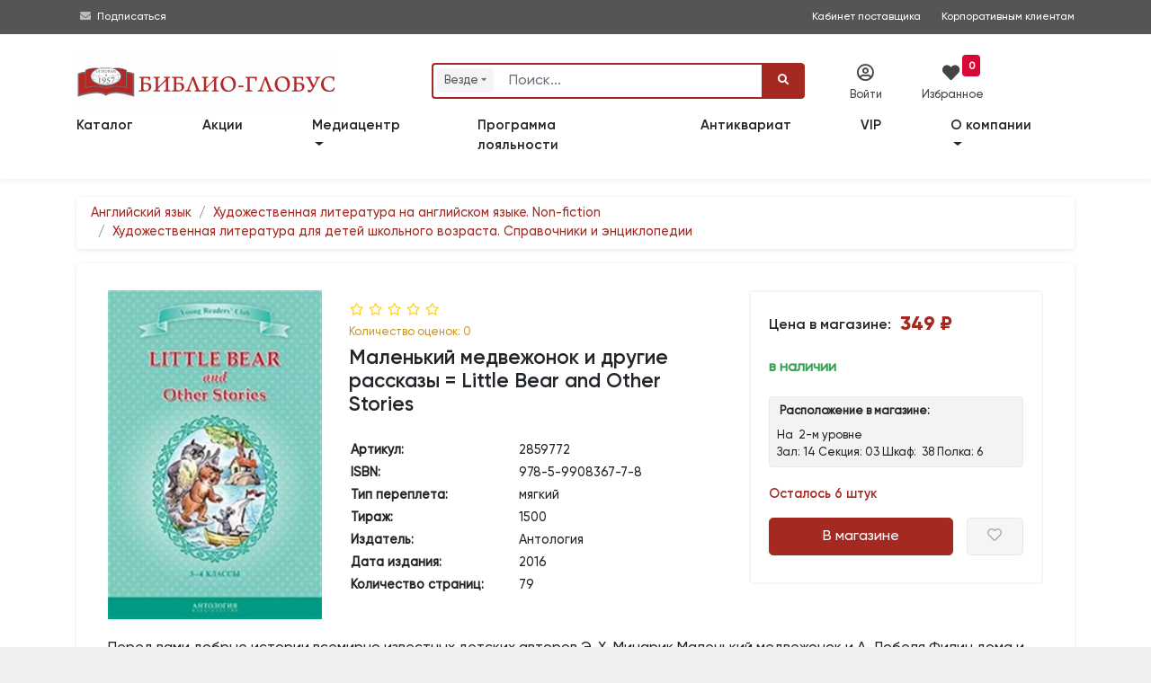

--- FILE ---
content_type: text/html; charset=utf-8
request_url: https://www.biblio-globus.ru/Catalog/GetFullDescription?id=10298180&type=1
body_size: 38906
content:
<!DOCTYPE html>
<html prefix="og: http://ogp.me/ns#">
<head>
    <meta charset="utf-8">
    <meta http-equiv="X-UA-Compatible" content="IE=edge">
    <meta name="mailru-verification" content="fd9a658378927472" />

    <title>Книга &#171;Маленький медвежонок и другие рассказы = Little Bear and Other Stories&#187; ISBN 978-5-9908367-7-8 | Библио-Глобус </title>
        <meta name="description" content="Купить книгу &#171;Маленький медвежонок и другие рассказы = Little Bear and Other Stories&#187;  по низкой цене в книжном магазине &#171;Библио-Глобус&#187;.">



    <meta name="viewport" content="width=device-width, initial-scale=1">

        <meta name="robots" content="all,follow">


        <meta property="og:title" content="Маленький медвежонок и другие рассказы = Little Bear and Other Stories" />
        <meta property="og:type" content="book" />
        <meta property="og:book:author" content="" />
        <meta property="og:description" content="Перед вами добрые истории всемирно известных детских авторов Э. Х. Минарик Маленький медвежонок и А. Лобеля Филин дома и Мышиные истории для вечернего чтения на английском языке. Дружелюбный, активный и, в то же время, послушный..." />
        <meta property="og:url" content="https://www.biblio-globus.ru/product/10298180" />
        <meta property="og:image" content="https://static1.bgshop.ru/imagehandler.ashx?filename=10298180.jpg&width=200" />
        <meta property="og:image:secure_url" content="https://static1.bgshop.ru/imagehandler.ashx?filename=10298180.jpg&width=200" />
        <meta property="og:image:type" content="image/jpeg" />
        <meta property="og:image:alt" content="Книга &#171;Маленький медвежонок и другие рассказы = Little Bear and Other Stories&#187;, " />
        <meta name="twitter:card" content="summary" />
        <meta name="twitter:site" content="@Biblio_Globus" />
        <meta name="twitter:title" content="Маленький медвежонок и другие рассказы = Little Bear and Other Stories" />
        <meta name="twitter:description" content="Перед вами добрые истории всемирно известных детских авторов Э. Х. Минарик Маленький медвежонок и А. Лобеля Филин дома и Мышиные истории..." />
        <meta name="twitter:image" content="https://static1.bgshop.ru/imagehandler.ashx?filename=10298180.jpg&width=200" />
    <link rel="canonical" href="https://www.biblio-globus.ru/product/10298180" />


 
    






        <script type="application/ld+json">
                    {
                        "@context" : "http://schema.org",
                        "@type" : "Book",
                        "name" : "Маленький медвежонок и другие рассказы = Little Bear and Other Stories",
                        "image" : "https://static1.bgshop.ru/imagehandler.ashx?width=200&filename=10298180.jpg",
                        "author" : {
                        "@type" : "Person",
                        "name" : ""
                        },
                        "datePublished" : "2016",
                        "publisher" : {
                        "@type" : "Organization",
                        "name" : "Антология"
                        },
                        "genre" : "Филология",
                        "isbn" : "978-5-9908367-7-8",

                        "offers": {
                            "@type": "Offer",
                            "url": "https://www.biblio-globus.ru/product/10298180",
                            "priceCurrency": "RUB",
                            "price": "314.00",
                            "priceValidUntil": "2026-01-23",



                                "availability": "https://schema.org/InStock"
                        }
                    }
        </script>
            <script type="application/ld+json">
                {
                             
                    "@context" : "http://schema.org",
                    "@type": "BreadcrumbList",
                        "itemListElement":
                    [
                             
                                            
                        {
                            "@type": "ListItem",
                            "position": 1,
                            "item":
                            {
                                "@id": "https://www.biblio-globus.ru/catalog/index/2266",
                                "name": "Английский язык"
                            }
                        }
                                            
                                    ,
                                            
                        {
                            "@type": "ListItem",
                            "position": 2,
                            "item":
                            {
                                "@id": "https://www.biblio-globus.ru/catalog/index/5641",
                                "name": "Художественная литература на английском языке. Non-fiction"
                            }
                        }
                                            
                                    ,
                                            
                        {
                            "@type": "ListItem",
                            "position": 3,
                            "item":
                            {
                                "@id": "https://www.biblio-globus.ru/catalog/index/5643",
                                "name": "Художественная литература для детей школьного возраста. Справочники и энциклопедии"
                            }
                        }
                                            
                                    
                    ]
                }
            </script>

    

    <link rel="icon" href="/favicon.png" type="image/png">
    <link rel="icon" type="image/x-icon" href="/favicon.ico">
    <link rel="search" type="application/opensearchdescription+xml" href="/searchprovider.xml" title="Biblio-Globus" />

    <link rel="dns-prefetch" href="https://static1.bgshop.ru">
    <link rel="dns-prefetch" href="https://static2.bgshop.ru">
    <link rel="dns-prefetch" href="https://fonts.googleapis.com">
    <link rel="dns-prefetch" href="https://www.google.com">
    <link rel="dns-prefetch" href="https://www.googletagmanager.com">
    <link rel="dns-prefetch" href="https://www.gstatic.com">
    <link rel="dns-prefetch" href="https://mc.yandex.ru">
    

    <link rel="preconnect" href="https://static1.bgshop.ru">
    <link rel="preconnect" href="https://static2.bgshop.ru">
    <link rel="preconnect" href="https://fonts.googleapis.com">
    <link rel="preconnect" href="https://www.google.com">
    <link rel="preconnect" href="https://www.googletagmanager.com">
    <link rel="preconnect" href="https://www.gstatic.com">
    <link rel="preconnect" href="https://mc.yandex.ru">
    

    <link rel="stylesheet" href="/content/bg/css/jquery.fancybox.min.css" />
    <link rel="stylesheet" href="/content/bg/vendor/bootstrap/css/bootstrap.min.css">
    <!-- <link rel="stylesheet" href="/content/bg/vendor/font-awesome/css/all.min.css"> -->
    
    <link rel="stylesheet" href="/content/fontawesome/css/all.min.css" />
    <link rel="stylesheet" href="https://fonts.googleapis.com/css?family=Roboto:400,500,700,300,100">
    <link rel="stylesheet" href="https://fonts.googleapis.com/css?family=M+PLUS+1p">
    <link rel="stylesheet" href="/content/bg/vendor/owl.carousel/assets/owl.carousel.css">
    <link rel="stylesheet" href="/content/bg/vendor/owl.carousel/assets/owl.theme.default.css">
    <link rel="stylesheet" href="/content/bg/css/style.default.css?v=2228" id="theme-stylesheet">
    <link rel="stylesheet" href="/content/bg/css/custom.css">
    <link rel="stylesheet" href="/content/bg/css/suggestions.min.css" />
    <link rel="stylesheet" href="/content/bg/css/fancybox.css" />
    <link rel="stylesheet" href="/content/bg/css/fancy_carousel.css?v=1" />
    <link rel="stylesheet" href="/content/bg/css/font_bootstrap-icons.css" />
    <link rel="stylesheet" href="/content/bg/css/jquery-ui.css">
    <link rel="stylesheet" href="/content/bg/css/jquery-ui.theme.css">
    <link rel="stylesheet" href="/content/bg/css/jquery-ui.structure.css">
    <link rel="stylesheet" href="/content/bg/css/intlTelInput.css?v=1085" />
    <link rel="stylesheet" href="/content/bg/css/flip.css?v=1025" />
    <link rel="stylesheet" href="/Content/bg/datepicker/css/bootstrap-datepicker3.min.css" />
    <script>
        dataLayer = [];
    </script>

    <script>
        dataLayer.push({
            'ecommerce': {
            'detail': {
                'actionField': {'list': ''},
                'products': [{
                'name': 'Маленький медвежонок и другие рассказы = Little Bear and Other Stories',
                'id': '10298180',
                'price': '314.00'
                }]
                }
            }
        });
    </script>



    <!-- Google Tag Manager -->
    <script>
        (function (w, d, s, l, i) {
            w[l] = w[l] || []; w[l].push({
                'gtm.start':
                    new Date().getTime(), event: 'gtm.js'
            }); var f = d.getElementsByTagName(s)[0],
                j = d.createElement(s), dl = l != 'dataLayer' ? '&l=' + l : ''; j.async = true; j.src =
                    'https://www.googletagmanager.com/gtm.js?id=' + i + dl; f.parentNode.insertBefore(j, f);
        })(window, document, 'script', 'dataLayer', 'GTM-KK65ZMJ');</script>
    <!-- End Google Tag Manager -->
    <!--[if lt IE 9]>
    <script src="https://oss.maxcdn.com/html5shiv/3.7.3/html5shiv.min.js"></script>
    <script src="https://oss.maxcdn.com/respond/1.4.2/respond.min.js"></script><![endif]-->
</head>

<body>
    <!-- Google Tag Manager (noscript) -->
    <noscript>
        <iframe src="https://www.googletagmanager.com/ns.html?id=GTM-KK65ZMJ"
                height="0" width="0" style="display:none;visibility:hidden"></iframe>
    </noscript>
    <!-- End Google Tag Manager (noscript) -->
    <!-- navbar-->
    <header class="header top_header top_header_mobile top_header_desktop">

        <div id="top">

            <div class="container">

                <div class="row">
                    <!-- <div class="col-lg-6 text-left text-lg-left">

                    </div> -->

                    <div class="col-lg-12 text-right text-lg-right">
                        <div class="contact_info">
                            <div style="float:left;">
                                <!-- <i class="fas fa-phone-square"></i>&nbsp;<a class="contant_phone" href="tel:+74957811912"><span>+7 (495)</span> 781-19-12</a>
                                <span class="not_mobile"><i class="far fa-envelope"></i>&nbsp;<a class="contant_phone" href="mailto:web.logist@bgshop.ru">web.logist@bgshop.ru</a> </span> -->

                                <i class="fas fa-envelope"></i>&nbsp;<a href="/mediacenter/about">Подписаться</a>
                            </div>

                            <a class="not_mobile ext_info" target="_blank" style="padding-right: 20px;" href="http://blog.biblio-globus.ru/vendor/">Кабинет поставщика</a>
                            <a class="" style="padding-right: 0px;" href="/information/corporate-customer-service">Корпоративным клиентам</a>
                        </div>

                    </div>
                </div>
            </div>


        </div>


        <div class="container">

            <div class="row service_nav_mobile" id="service_nav_mobile">

                <div class="col-md-8 col-5"></div>
                <div class="col-md-4 col-7">
                    <div class="row">
                        <div class="col-3"></div>
                            <div class="col-3"><div class="icon_mobile" id="icon_cab1_mobile"><i class="far fa-user-circle" data-toggle="modal" data-target="#login-modal"></i></div></div>
                        

                        <div class="col-3">
                            <a href="/favorites/list" class="icon_mobile" id="icon_cab2_mobile">
                                <i class="fas fa-heart"></i>
                                    <div class="counter">
                                        <span id="wishlist_quantity3">
                                            0
                                        </span>
                                    </div>
                            </a>
                        </div>
                        <div class="col-3"></div>

                        

                        <!-- <div class="col-3"><a href="/information/trackinginfo" class="icon_mobile" id="icon_cab3_mobile"><i class="fas fa-map-marker-alt"></i></a></div> -->


                    </div>
                </div>
            </div>

            <div class="row top_elements">
                <div class="col-md-12 col-xl-4 col-lg-4 logo_mobile" id="logo_mobile">
                    <a href="/" class="navbar-brand home" title="Книжный магазин">
                        <img src="/content/bg/img/logo-bg-3.svg" alt="Книжный магазин" class="d-none d-md-none d-lg-inline-block d-xl-none logo_medium">
                        <img src="/content/bg/img/logo-bg-3.svg" alt="Книжный магазин" class="d-none d-md-none d-lg-none d-xl-inline-block logo_large">
                        <img src="/content/bg/img/logo-bg-3.svg" alt="Книжный магазин" class="d-md-inline-block d-md-none d-lg-none d-xl-none logo_small">
                        <span class="sr-only">bgshop.ru</span>
                    </a>
                </div>
                <div class="col-md-12 col-xl-5 col-lg-5">

                    <div id="search" class="show">
                        <div class="container search_mobile" id="search_mobile">
                            <div class="row">
                                <div class="col-2 col-sm-2 d-lg-none" style="padding-top:20px; padding-right:0; width:100%;">
                                    <button class="btn btn-primary" id="icon_cab4_mobile" data-toggle="collapse" data-target="#navigation2"><i class="fas fa-bars" style="font-size:1rem;"></i></button>

                                </div>
                                <div class="col-10 col-sm-10 col-md-10 col-lg-12">
                                    <form action="/Search" role="search" id="searchForm" class="ml-auto" name="" method="post">
                                        <div class="input-group" id="search_fields">

                                                <div class="input-group-prepend">
                                                    <div class="search-categories-btn-wrapper">
                                                        <div class="search-categories-btn" id="searchCategoriesBtn">
                                                            <span id="search-categories-btn-text">Везде</span> <i class="fas fa-sort-down search-categories-btn-arrow" aria-hidden="true"></i>
                                                        </div>
                                                        <div class="search-categories-btn-active d-none" id="searchCategoriesBtnActive">
                                                            <span id="search-categories-btn-text-active">Везде</span> <i class="bi bi-x-circle-fill search-categories-btn-delete"></i>
                                                        </div>
                                                    </div>
                                                </div>
                                                <input type="hidden" name="cat" id="SearchCategory" />

                                                <input type="text" name="query" id="SearchBooks" placeholder="Поиск..." class="form-control">

                                            <div class="input-group-append" style="cursor: pointer;" id="clear-btn-wrapper">
                                                <button tabindex="100" title="" class="btn btn-outline-search" id="clear-btn" type="button">
                                                    <i class="fas fa-times" id="clear-btn-icon"></i>
                                                </button>
                                            </div>
                                            <div class="input-group-append">
                                                <button id="SearchButton" type="submit" class="btn btn-primary"><i class="fa fa-search"></i></button>
                                            </div>
                                        </div>
                                    </form>
                                </div>
                            </div>
                        </div>
                        <ul id="history"></ul>
                    </div>

                    <!---->
                    <nav class="navbar navbar-expand-lg d-lg-none">

                        <div class="container">
                            <div class="navbar-buttons">
                                <button type="button" data-toggle="collapse" data-target="#navigation2" class="btn btn-outline-secondary navbar-toggler nav_mobile"><span class="sr-only">Toggle navigation</span><i class="fa fa-align-justify"></i></button>
                            </div>
                            <div id="navigation2" class="collapse navbar-collapse">
                                <ul class="navbar-nav mr-auto">
                                    <li class="nav-item-top"><a href="/catalog/categories" class="nav-link">Каталог</a></li>
                                    <li class="nav-item-top"><a href="/special-offers/store" class="nav-link">Акции</a></li>
                                    <li class="nav-item-top"><a href="/catalog/group?id=444&page=1&sort=1" class="nav-link">Новинки</a></li>
                                    <li class="nav-item-top"><a href="/catalog/group?id=535&page=1&sort=0&inStock=on" class="nav-link">Лидеры&nbsp;продаж</a></li>

                                    <!-- <li class="nav-item-top"><a href="/information/news" class="nav-link">Библио-новости</a></li> -->


                                    <li class="nav-item-top dropdown">
                                        <a class="nav-link dropdown-toggle" href="#" role="button" data-toggle="dropdown" aria-expanded="false">
                                            Медиацентр
                                        </a>
                                        <div class="dropdown-menu">
                                            <a class="dropdown-item" href="/mediacenter/about">О медиацентре </a>
                                            <a class="dropdown-item" href="/mediacenter/events">Анонсы</a>
                                            <a class="dropdown-item" href="/mediacenter/news">Новости </a>
                                            <a class="dropdown-item" href="/mediacenter/videos/31/1">Видео </a>
                                            <!--<a class="dropdown-item" href="/information/page/forma-zayavki">Форма заявки  </a>
                                            <a class="dropdown-item" href="/information/page/kontakty-mediacentra">Контакты медиацентра</a>-->
                                        </div>
                                    </li>
                                    <li class="nav-item-top"><a href="/information/loyalty-program" class="nav-link">Программа лояльности</a></li>
                                    <li class="nav-item-top"><a href="/catalog/antiques" class="nav-link">Антиквариат</a></li>

                                    <li class="nav-item-top"><a href="/information/corporate-customer-service" class="nav-link">VIP</a></li>
                                    <li class="nav-item-top dropdown">
                                        <a class="nav-link dropdown-toggle" href="#" role="button" data-toggle="dropdown" aria-expanded="false">
                                            О компании
                                        </a>
                                        <div class="dropdown-menu">
                                            <a class="dropdown-item" href="/information/page/o-kompanii">Информация о компании</a>
                                            <a class="dropdown-item" href="/information/page/dokumenty">Документы </a>
                                            <a class="dropdown-item" href="/information/page/nashi-nagrady">Наши награды </a>
                                            <a class="dropdown-item" href="/information/page/vakansii">Вакансии </a>
                                            <a class="dropdown-item" href="/information/page/kontaktnaya-informaciya">Контакты </a>
                                        </div>
                                    </li>
                                    <li class="nav-item-top d-none"><a href="/information/page/kontaktnaya-informaciya" class="nav-link">Контакты</a></li>

                                </ul>
                            </div>
                        </div>

                    </nav>
                    <!---->

                </div>
                <div class="col-md-12 col-xl-3 col-lg-3 service_nav_desktop">
                    <div class="row">
                            <div class="col-xl-4 col-lg-4" data-toggle="modal" data-target="#login-modal"><div class="icon" id="icon_cab1"><i class="far fa-user-circle"></i><div class="icon_title">Войти</div></div></div>
                        

                        <div class="col-xl-4 col-lg-4">
                            <a href="/favorites/list" class="icon" id="icon_cab2">
                                <i class="fas fa-heart" style="font-size: 1.2rem; color: #444; "></i><div class="icon_title" style="margin-left:-10px;">Избранное</div>

                                    <div style="background:#d70834; position:absolute; top:-10px; right:-10px; text-align:center; vertical-align:middle;border-radius:4px; margin:0; padding:0 .4rem;">
                                        <span id="wishlist_quantity1" style="color:#ffffff; font-weight:bold; font-size:.75rem; line-height:1.2rem;">
                                            0
                                        </span>
                                    </div>
                            </a>
                        </div>

                        <div class="col-xl-4 col-lg-4">&nbsp;</div>

                        

                        <!-- <div class="col-xl-4 col-lg-4"><a href="/information/trackinginfo" class="icon" id="icon_cab3"><i class="fas fa-map-marker-alt"></i><div class="icon_title">Отследить</div></a></div> -->

                    </div>
                </div>

            </div>
        </div>

        <nav class="navbar navbar-expand-md navbar-dark fixed-top bg-dark" style="display:none;">

            <div class="container row wide" style="margin:0 auto !important;">

                <div class="collapse navbar-collapse col-lg-9 col-xl-9 order-2 order-sm-2 order-md-2 order-lg-1 order-xl-1" id="navbarsExample07XL">

                    <ul class="navbar-nav mr-auto">
                        <li class="nav-item">
                            <a class="nav-link" href=""></a>
                        </li>
                    </ul>

                    <ul class="navbar-nav mr-auto mobile-nav">
                        <li class="nav-item dropdown mobile-nav">
                            <a class="nav-link dropdown-toggle" href="#" id="dropdown08XL" data-toggle="dropdown" aria-expanded="false">Каталог</a>
                            <div class="dropdown-menu" aria-labelledby="dropdown08XL">

                                <a class="dropdown-item" href=""><span class="fa-li"><i class="fas fa-angle-right"></i></span>&nbsp;</a>

                            </div>
                        </li>
                    </ul>

                </div>

                <div class="col-sm-12 col-md-12 col-lg-3 col-xl-3 order-1 order-sm-1 order-md-1 order-lg-2 order-xl-2 wide search-form">
                    <form method="get" class="form-row">
                        <div class="col-2 col-sm-2 col-md-2 d-lg-none d-xl-none">
                            <button class="navbar-toggler btn-sm navbar-toggler-btn" type="button" data-toggle="collapse" data-target="#navbarsExample07XL" aria-controls="navbarsExample07XL" aria-expanded="false" aria-label="Toggle navigation">
                                <i class="fa-solid fa-bars"></i>
                            </button>
                        </div>
                        <div class="col-10 col-sm-10 col-md-10 col-lg-12 col-xl-12">
                            <span role="status" aria-live="polite" class="ui-helper-hidden-accessible"></span>
                            <input type="text" id="search-text" name="q" placeholder="Поиск" role="searchbox" class="InputBox" autocomplete="off">
                            <button type="submit" id="search-btn" class="Button"><i class="fa-solid fa-magnifying-glass"></i></button>
                        </div>

                    </form>

                </div>
            </div>

        </nav>

        <nav class="navbar navbar-expand-lg">

            <div class="container">
                <div class="navbar-buttons">
                    <button type="button" data-toggle="collapse" data-target="#navigation" class="btn btn-outline-secondary navbar-toggler nav_mobile"><span class="sr-only">Toggle navigation</span><i class="fa fa-align-justify"></i></button>
                </div>
                <div id="navigation" class="collapse navbar-collapse">
                    <ul class="navbar-nav mr-auto">
                        <li class="nav-item-top"><a href="/catalog/categories" class="nav-link" style="padding-left:0;">Каталог</a></li>
                        <li class="nav-item-top"><a href="/special-offers/store" class="nav-link">Акции</a></li>

                        <!--
                        <li class="nav-item-top"><a href="/catalog/group?id=444&page=1&sort=1" class="nav-link">Новинки</a></li>
                        <li class="nav-item-top"><a href="/catalog/group?id=535&page=1&sort=0&inStock=on" class="nav-link">Лидеры&nbsp;продаж</a></li>
                            -->
                        <!-- <li class="nav-item-top"><a href="/information/preorder" class="nav-link">Скоро в продаже</a></li> -->

                        <li class="nav-item-top dropdown">
                            <a class="nav-link dropdown-toggle" href="#" role="button" data-toggle="dropdown" aria-expanded="false">
                                Медиацентр
                            </a>
                            <div class="dropdown-menu">
                                <a class="dropdown-item" href="/mediacenter/about">О медиацентре </a>
                                <a class="dropdown-item" href="/mediacenter/events">Анонсы</a>
                                <a class="dropdown-item" href="/mediacenter/news">Новости </a>
                                <a class="dropdown-item" href="/mediacenter/videos/31/1">Видео </a>
                                <!--<a class="dropdown-item" href="/information/page/forma-zayavki">Форма заявки  </a>
                                <a class="dropdown-item" href="/information/page/kontakty-mediacentra">Контакты медиацентра</a> -->
                            </div>
                        </li>

                        <li class="nav-item-top"><a href="/information/loyalty-program" class="nav-link">Программа лояльности</a></li>
                        <li class="nav-item-top"><a href="/catalog/antiques" class="nav-link">Антиквариат</a></li>

                        <li class="nav-item-top"><a href="/information/corporate-customer-service" class="nav-link">VIP</a></li>
                        <li class="nav-item-top dropdown">
                            <a class="nav-link dropdown-toggle" href="/information/page/o-kompanii" role="button" data-toggle="dropdown" aria-expanded="false">
                                О компании
                            </a>
                            <div class="dropdown-menu">
                                <a class="dropdown-item" href="/information/page/dokumenty">Документы </a>
                                <a class="dropdown-item" href="/information/page/nashi-nagrady">Наши награды </a>
                                <a class="dropdown-item" href="/information/page/vakansii">Вакансии </a>
                                <a class="dropdown-item" href="/information/page/kontaktnaya-informaciya">Контакты </a>
                            </div>

                        </li>
                        <li class="nav-item-top d-none"><a href="/information/page/kontaktnaya-informaciya" class="nav-link">Контакты</a></li>

                    </ul>
                </div>
            </div>

        </nav>
    </header>


    <!-- -->
    <div class="modal fade text-center py-5" id="subscribeModal" tabindex="-1" role="dialog" aria-labelledby="exampleModalLabel" aria-hidden="true">
        <div class="modal-dialog modal-md" role="document">
            <div class="modal-content">
                <div class="modal-body">
                    <div class="top-strip"></div>
                    <h3 id="feedback" class="pt-5 mb-0 text-secondary" style="padding-bottom:15px;">Заказать обратный звонок</h3>

                    <div class="input-group mb-3 w-75 mx-auto">
                        <textarea placeholder="Ф.И.О." id="good" class="form-control"></textarea>
                    </div>
                    <div class="input-group mb-3 w-75 mx-auto">
                        <textarea placeholder="Телефон" id="bad" class="form-control"></textarea>
                    </div>
                    <div class="input-group mb-3 w-75 mx-auto">
                        <textarea placeholder="E-mail" id="change" class="form-control"></textarea>
                    </div>
                    <div class="input-group-append" id="submit-btn">
                        <button style="margin:0 auto;" class="btn btn-primary" type="button" id="button-addon2">Заказать <i class="fa fa-paper-plane"></i></button>
                        <input type="hidden" id="GoogleCaptchaToken" />
                    </div>

                    <p class="pb-1 text-muted" style="padding-top:10px;"><small>&nbsp;</small></p>
                    <div class="bottom-strip"></div>
                </div>
            </div>
        </div>
    </div>
    <!-- -->
    <div id="login-modal" tabindex="-1" role="dialog" aria-labelledby="Login" aria-hidden="true" class="modal fade">
        <div class="modal-dialog modal-sm">
            <div class="modal-content">
                <div class="modal-header">
                    <h5 class="modal-title">Вход в личный кабинет</h5>
                    <button type="button" data-dismiss="modal" aria-label="Close" class="close"><span aria-hidden="true">×</span></button>
                </div>
                <div class="modal-body">
<form action="/auth/login" class="bootstrap-frm2" method="post">                        <div class="form-group">
                            <input id="email-modal" type="text" name="UserName" placeholder="Логин / Телефон / e-mail" class="form-control">
                        </div>
                        <div class="form-group">
                            <input id="password-modal" type="password" placeholder="Пароль" name="Password" data-toggle="password" class="form-control">
                        </div>
                        <p class="text-center" style="margin-block:15px;">
                            <button class="btn btn-primary btn-block" style="font-size:.9rem;">Войти</button>
                        </p>
                        <p class="text-center text-muted" style="font-size:.85rem; margin-bottom:0;"><a href="/customer/restore">Забыли пароль?</a></p>
</form>
                    <div class="extra-title"><span>или</span></div>

                    <a href="/register/register" class="btn btn-primary btn-block d-none" style="margin-bottom:15px;">Зарегистрироваться</a>


                    <div class="row">
                        <div class="col-6 pr-1">
                            <a href="/register/register" class="btn btn-primary btn-block" style="margin-bottom:15px; line-height:16px;"><span style="font-size:.9rem;">Регистрация</span><br><span style="font-size:.7rem;">физического лица</span></a>
                        </div>
                        <div class="col-6 pl-1">
                            <a href="/register/registerlegalentity" class="btn btn-primary btn-block" style="margin-bottom: 15px; line-height: 16px;"><span style="font-size:.9rem;">Регистрация</span><br><span style="font-size:.7rem;">юридического лица</span></a>
                        </div>
                    </div>

                    <p class="text-left text-muted" style="font-size:.8rem;">
                        Регистрация позволит получить доступ к специальным предложениям biblio-globus.ru
                    </p>

                </div>
            </div>
        </div>
    </div>


    <div id="smi-modal" tabindex="-1" role="dialog" aria-labelledby="Login" aria-hidden="true" class="modal fade">
        <div class="modal-dialog modal-md">
            <div class="modal-content">
                <div class="modal-header">
                    <h5 class="modal-title">Заявка на аккредитацию</h5>
                    <button type="button" data-dismiss="modal" aria-label="Close" class="close"><span aria-hidden="true">×</span></button>
                </div>
                <div class="modal-body">

                    <div id="smi-result"></div>

                    <div id="smi-form">
                        <div class="form-group">
                            <input type="text" name="SmiTitle" id="smiTitle" placeholder="Наименование СМИ" class="form-control">
                        </div>

                        <div class="form-group">
                            <input type="text" name="SmiLastName" id="smiLastName" placeholder="Фамилия*" class="form-control">
                        </div>

                        <div class="form-group">
                            <input type="text" name="SmiName" id="smiName" placeholder="Имя*" class="form-control">
                        </div>

                        <div class="form-group">
                            <input type="text" name="SmiPhone" id="smiPhone" placeholder="Телефон*" class="form-control">
                        </div>

                        <div class="form-group">
                            <input type="text" name="SmiEmail" id="smiEmail" placeholder="E-mail*" class="form-control">
                        </div>

                        <div class="form-group">
                            <input type="text" name="SmiTarget" id="smiTarget" placeholder="Цель обращения*" class="form-control">
                        </div>

                        <div class="form-group">
                            <textarea type="text" name="SmiComment" id="smiComment" placeholder="Комментарии" class="form-control"></textarea>
                        </div>

                        <div class="input-group mb-3 ">
                            <!--
                            <input type="checkbox" id="isAccept" class="form-control" name="isAccept" />
                            <label for="isAccept">Соглашаюсь c правилами публикации отзывов</label>
                            -->
                            <div class="form-check my-2">
                                <input class="form-check-input" type="checkbox" id="smiIsAccept" name="SmiIsAccept">
                                <label class="form-check-label" for="smiIsAccept" id="smiIsAcceptLabel" style="font-size:.8rem;">
                                    Даю согласие на обработку персональных данных в соответствии с Политикой конфиденциальности  Медиацентра «БИБЛИО-ГЛОБУС»
                                </label>
                                <input type="hidden" id="GoogleReCaptchaSmiToken" />
                            </div>

                        </div>

                        <p class="text-center" id="smiSubmitwrapper" style="margin-block:15px;">
                            <button class="btn btn-primary btn-lg btn-block disabled" id="smiSubmit">Отправить</button>
                        </p>
                    </div>

                </div>
            </div>
        </div>
    </div>


        <div id="in-stock-modal" tabindex="-1" role="dialog" aria-labelledby="Login" aria-hidden="true" class="modal fade">
            <div class="modal-dialog modal-dialog-centered modal-md">
                <div class="modal-content">
                    <div class="modal-header">
                        <h5 class="modal-title">Уведомление о поступлении в продажу</h5>
                        <button type="button" data-dismiss="modal" aria-label="Close" class="close"><span aria-hidden="true">×</span></button>
                    </div>
                    <div class="modal-body">

                        <div id="in-stock-result" class="py-2"></div>


                        <div id="in-stock-form">

                            <div class="form-group">
                                <input type="number" name="InStockQuantity" id="inStockQuantity" placeholder="Количество экземпляров*" class="form-control">
                            </div>

                            <div class="form-group">
                                <input type="text" name="InStockName" id="inStockName" placeholder="Имя*" class="form-control">
                            </div>

                            <div class="form-group">
                                <input type="text" name="InStockPhone" id="inStockPhone" placeholder="Телефон*" autocomplete="off" class="form-control">
                            </div>

                            <div class="form-group">
                                <input type="text" name="InStockEmail" id="inStockEmail" placeholder="E-mail*" class="form-control">
                            </div>

                            <div class="input-group mb-3 ">
                                <div class="form-check my-2">
                                    <input class="form-check-input" type="checkbox" id="inStockIsAccept" name="InStockIsAccept">
                                    <label class="form-check-label" for="inStockIsAccept" id="inStockIsAcceptLabel" style="font-size:.8rem;">
                                        Даю согласие на обработку персональных данных в соответствии с <a href="/information/page/polzovatelskoe-soglashenie-o-konfidencialnosti" target="_blank">Политикой конфиденциальности «БИБЛИО-ГЛОБУС»</a>
                                    </label>
                                    <input type="hidden" id="GoogleReCaptchaInStockToken" />
                                    <input type="hidden" id="inStockNotifyProductId" />
                                </div>
                            </div>

                            <p class="text-center" id="inStockSubmitwrapper" style="margin-block:15px;">
                                <button class="btn btn-primary btn-lg btn-block disabled" id="inStockSubmit"><i class="bi bi-envelope-fill"></i> Cообщить о поступлении</button>
                            </p>
                        </div>
                    </div>
                </div>
            </div>
        </div>



    <div id="event-modal" tabindex="-1" role="dialog" aria-labelledby="Login" aria-hidden="true" class="modal fade">
        <div class="modal-dialog modal-md">
            <div class="modal-content">
                <div class="modal-header">
                    <h5 class="modal-title">Заявка на организацию мероприятий </h5>
                    <button type="button" data-dismiss="modal" aria-label="Close" class="close"><span aria-hidden="true">×</span></button>
                </div>
                <div class="modal-body">

                    <div id="event-result"></div>
                    <div id="event-form">
                        <div class="form-group">
                            <input type="text" name="EventOrganization" id="eventOrganization" placeholder="Организация*" class="form-control">
                        </div>

                        <div class="form-group">
                            <input type="text" name="EventLastName" id="eventLastName" placeholder="Фамилия*" class="form-control">
                        </div>

                        <div class="form-group">
                            <input type="text" name="EventName" id="eventName" placeholder="Имя*" class="form-control">
                        </div>

                        <div class="form-group">
                            <input type="text" name="EventPhone" id="eventPhone" placeholder="Телефон*" class="form-control">
                        </div>

                        <div class="form-group">
                            <input type="text" name="EventEmail" id="eventEmail" placeholder="E-mail*" class="form-control">
                        </div>

                        <div class="form-group">
                            <input type="text" name="EventType" id="eventType" placeholder="Тип мероприятия*" class="form-control">
                        </div>

                        <div class="form-group">
                            <input type="text" name="EventDate" id="eventDate" placeholder="Предпочтительные даты/время*" class="form-control">
                        </div>

                        <div class="form-group">
                            <input type="text" name="EventQty" id="eventQty" placeholder="Количество участников*" class="form-control">
                        </div>

                        <div class="form-group">
                            <textarea type="text" name="EventDescription" id="eventDescription" placeholder="Описание мероприятия" class="form-control"></textarea>
                        </div>

                        <div class="form-group">
                            <input type="text" name="EventBuffet" id="eventBuffet" placeholder="Фуршет" class="form-control">
                        </div>


                        <div class="form-check my-2">
                            <input class="form-check-input" type="checkbox" id="eventIsAccept" name="isAccept">
                            <label class="form-check-label" for="eventIsAccept" id="eventIsAcceptLabel" style="font-size:.8rem;">
                                Даю согласие на обработку персональных данных в соответствии с Политикой конфиденциальности  Медиацентра «БИБЛИО-ГЛОБУС»
                            </label>
                            <input type="hidden" id="GoogleReCaptchaEventToken" />
                        </div>

                        <p class="text-center" style="margin-block:15px; " id="eventSubmitwrapper">
                            <button class="btn btn-primary btn-lg btn-block disabled" id="eventSubmit">Отправить</button>
                        </p>
                    </div>

                </div>
            </div>
        </div>
    </div>

    <div id="shelf-request-modal" tabindex="-1" role="dialog" aria-labelledby="Login" aria-hidden="true" class="modal fade">
        <div class="modal-dialog modal-md">
            <div class="modal-content">
                <div class="modal-header">
                    <h5 class="modal-title">Попасть на полку </h5>
                    <button type="button" data-dismiss="modal" aria-label="Close" class="close"><span aria-hidden="true">×</span></button>
                </div>
                <div class="modal-body">

                    <div id="shelf-request-result"></div>
                    <div id="shelf-request-form">
                        <div class="form-group">
                            <input type="text" name="ShelfRequestOrganization" id="shelfRequestOrganization" placeholder="Организация" class="form-control">
                        </div>

                        <div class="form-group">
                            <input type="text" name="ShelfRequestLastName" id="shelfRequestLastName" placeholder="Фамилия*" class="form-control">
                        </div>

                        <div class="form-group">
                            <input type="text" name="ShelfRequestName" id="shelfRequestName" placeholder="Имя*" class="form-control">
                        </div>

                        <div class="form-group">
                            <input type="text" name="ShelfRequestPhone" id="shelfRequestPhone" placeholder="Телефон*" class="form-control">
                        </div>

                        <div class="form-group">
                            <input type="text" name="ShelfRequestEmail" id="shelfRequestEmail" placeholder="E-mail*" class="form-control">
                        </div>

                        <div class="form-group">
                            
                            <select name="ShelfRequestType" id="shelfRequestType" class="form-control">
                                <option disabled selected hidden>Тип полки*</option>
                                <option>Специальная выкладка</option>
                                <option>Витрина</option>
                                <option>Шкаф</option>
                            </select>
                        </div>

                        <div class="form-group">
                            <textarea type="text" name="ShelfRequestDescription" id="shelfRequestDescription" placeholder="Комментарий" class="form-control"></textarea>
                        </div>

 

                        <div class="form-check my-2">
                            <input class="form-check-input" type="checkbox" id="shelfRequestIsAccept" name="isAccept">
                            <label class="form-check-label" for="shelfRequestIsAccept" id="shelfRequestIsAcceptLabel" style="font-size:.8rem;">
                                Даю согласие на обработку персональных данных в соответствии с Политикой конфиденциальности  Медиацентра «БИБЛИО-ГЛОБУС»
                            </label>
                            <input type="hidden" id="GoogleReCaptchaShelfRequestToken" />
                        </div>

                        <p class="text-center" style="margin-block:15px; " id="shelfRequestSubmitwrapper">
                            <button class="btn btn-primary btn-lg btn-block disabled" id="shelfRequestSubmit">Отправить</button>
                        </p>
                    </div>

                </div>
            </div>
        </div>
    </div>


    <div id="all">
        <div id="content" class="f_bl">
            <div class="container">
                <div class="row">
                    


















<div class="modal fade text-center py-5" id="reviewModal" tabindex="-1" role="dialog" aria-labelledby="exampleModalLabel" aria-hidden="true">
    <div class="modal-dialog modal-md" role="document">
        <div class="modal-content">
            <div class="modal-body">
                <div class="top-strip"></div>
                <h3 id="review_win_title" class="pt-4 mb-3 text-secondary" style="padding-bottom:15px;">Оставить отзыв</h3>

                <div id="rating-wrapper2">
                    <span id="rating_label">Рейтинг*: </span>
                    <div class="starrr" id="rating-review">

                        <a href="#" class="far fa-star" aria-hidden="true"></a>
                        <a href="#" class="far fa-star" aria-hidden="true"></a>
                        <a href="#" class="far fa-star" aria-hidden="true"></a>
                        <a href="#" class="far fa-star" aria-hidden="true"></a>
                        <a href="#" class="far fa-star" aria-hidden="true"></a>


                    </div>
                </div>

                <div class="input-group mb-3 w-85 mx-auto">
                    <input type="text" placeholder="Заголовок*" id="title" class="form-control" />
                </div>
                <div class="input-group mb-3 w-85 mx-auto">
                    <textarea placeholder="Отзыв*" id="reviewText" class="form-control"></textarea>
                </div>
                <div class="input-group mb-3 w-85 mx-auto">
                    <textarea placeholder="Плюсы" id="advantages" class="form-control"></textarea>
                </div>
                <div class="input-group mb-3 w-85 mx-auto">
                    <textarea placeholder="Минусы" id="disadvantages" class="form-control"></textarea>
                </div>
                <div class="input-group mb-3 w-85 mx-auto">
                    <input type="text" placeholder="Имя или псевдоним" id="customerName" class="form-control" />
                </div>
                <div class="input-group mb-3 w-85 mx-auto">
                    <!--
                    <input type="checkbox" id="isAccept" class="form-control" name="isAccept" />
                    <label for="isAccept">Соглашаюсь c правилами публикации отзывов</label>
                    -->
                    <div class="form-check my-2">
                        <input class="form-check-input" type="checkbox" id="isAccept" name="isAccept">
                        <label class="form-check-label" for="isAccept" id="isAcceptLabel">
                            Соглашаюсь c <a href="#" target="_blank">правилами публикации отзывов</a>
                        </label>
                    </div>

                </div>
                <div class="input-group-append" id="submit-wrapper">
                    <input type="hidden" id="productId" value="10298180" class="form-control" />
                    <button style="margin:0 auto;" class="btn btn-primary btn-block w-85 disabled" type="button" id="submit-review-btn">Опубликовать</button>
                    <input type="hidden" id="GoogleReCaptchaToken" />
                    <input type="hidden" id="ratingId" />
                </div>
                <div class="w-85 mb-4" id="review-form-info">В течение 7 рабочих дней мы проверим ваш отзыв на&nbsp;соответствие правилам.</div>

                <div class="bottom-strip"></div>
            </div>
        </div>
    </div>
</div>



<div class="col-lg-12">

    

    <!-- breadcrumb-->
    <nav aria-label="breadcrumb">
        <ol class="breadcrumb">


                    <li class="breadcrumb-item"><a href="/catalog/index/2266">Английский язык</a></li>
                    <li class="breadcrumb-item"><a href="/catalog/index/5641">Художественная литература на английском языке. Non-fiction</a></li>
                    <li class="breadcrumb-item"><a href="/catalog/index/5643">Художественная литература для детей школьного возраста. Справочники и энциклопедии</a></li>
        </ol>
    </nav>
</div>

<div class="col-lg-3  cat_top" style="display:none;">
    <div class="card sidebar-menu mb-4">
        <div class="card-header">
            <h3 class="h4 card-title">Каталог</h3>
        </div>
        <div class="card-body">
            <ul class="nav nav-pills flex-column category-menu">

                        <li>
                            <a href="/catalog/index/101" class="nav-link">Художественная литература</a>
                        </li>
                        <li>
                            <a href="/catalog/index/6088" class="nav-link">Психология</a>
                        </li>
                        <li>
                            <a href="/catalog/index/6089" class="nav-link">Бизнес. Продвижение. Экономика</a>
                        </li>
                        <li>
                            <a href="/catalog/index/2419" class="nav-link">Информационные технологии</a>
                        </li>
                        <li>
                            <a href="/catalog/index/6087" class="nav-link">Философия. Эзотерика. Религия </a>
                        </li>
                        <li>
                            <a href="/catalog/index/192" class="nav-link">Гуманитарные и общественные науки</a>
                        </li>
                        <li>
                            <a href="/catalog/index/193" class="nav-link">Естественные науки.  Математика</a>
                        </li>
                        <li>
                            <a href="/catalog/index/194" class="nav-link">Прикладные науки. Техника. Сельское хозяйство</a>
                        </li>
                        <li>
                            <a href="/catalog/index/200" class="nav-link">Книги для детей</a>
                        </li>
                        <li>
                            <a href="/catalog/index/197" class="nav-link">Искусство</a>
                        </li>
                        <li>
                            <a href="/catalog/index/2266" class="nav-link">Английский язык</a>
                        </li>
                        <li>
                            <a href="/catalog/index/2267" class="nav-link">Немецкий язык</a>
                        </li>
                        <li>
                            <a href="/catalog/index/2268" class="nav-link">Французский язык</a>
                        </li>
                        <li>
                            <a href="/catalog/index/2265" class="nav-link">Другие языки</a>
                        </li>
                        <li>
                            <a href="/catalog/index/195" class="nav-link">Медицина. Здоровье</a>
                        </li>
                        <li>
                            <a href="/catalog/index/7" class="nav-link">Канцелярские товары</a>
                        </li>
                        <li>
                            <a href="/catalog/index/196" class="nav-link">Хобби. Путешествия. Кулинария</a>
                        </li>
                        <li>
                            <a href="/catalog/index/6191" class="nav-link">Юриспруденция. Право</a>
                        </li>
                        <li>
                            <a href="/catalog/index/6270" class="nav-link">Спорт. Красота. Здоровье</a>
                        </li>
                        <li>
                            <a href="/catalog/index/2" class="nav-link">Учебники</a>
                        </li>
                        <li>
                            <a href="/catalog/index/6" class="nav-link">Антиквариат. Товары для Коллекционеров. Букинистика. Подарки</a>
                        </li>
                        <li>
                            <a href="/catalog/index/2009" class="nav-link">Постеры. Плакаты. Календари</a>
                        </li>
                        <li>
                            <a href="/catalog/index/6007" class="nav-link">Игры</a>
                        </li>
                        <li>
                            <a href="/catalog/index/4" class="nav-link">Аудио/Видео</a>
                        </li>

            </ul>
        </div>
    </div>



    <!-- Reviews -->
    <div id="reviews_carousel_wrapper">
        <div id="reviews_carousel" class="carousel slide carousel-fade" data-ride="carousel">
            <div class="carousel-inner">

                    <div class="carousel-item active">
                        <div class="carousel-caption d-none d-md-block">
                            <blockquote>
                                <p class="client-review-stars">

                                        <i class="fas fa-star"></i>
                                        <i class="fas fa-star"></i>
                                        <i class="fas fa-star"></i>
                                        <i class="fas fa-star"></i>
                                        <i class="fas fa-star"></i>
                                                                    </p>
                                <p style="text-align: center; font-size: .85rem;">&laquo;Отличный магазин, огромный выбор, низкие цены. Рекомендую всем книголюбам!&raquo;</p>
                                <footer class="blockquote-footer">Ирина Топорнина </footer>
                                <!-- Client review stars -->
                                <!-- "fas fa-star" for a full star, "far fa-star" for an empty star, "far fa-star-half-alt" for a half star. -->

                            </blockquote>
                        </div>
                    </div>
                    <div class="carousel-item ">
                        <div class="carousel-caption d-none d-md-block">
                            <blockquote>
                                <p class="client-review-stars">

                                        <i class="fas fa-star"></i>
                                        <i class="fas fa-star"></i>
                                        <i class="fas fa-star"></i>
                                        <i class="fas fa-star"></i>
                                        <i class="fas fa-star"></i>
                                                                    </p>
                                <p style="text-align: center; font-size: .85rem;">&laquo;Спасибо большое!!! Быстро, очень хорошее информирование-смс сообщения, письма и звонок. Было очень приятно! Удачи Вам!&raquo;</p>
                                <footer class="blockquote-footer">Татьяна  Анатальевна</footer>
                                <!-- Client review stars -->
                                <!-- "fas fa-star" for a full star, "far fa-star" for an empty star, "far fa-star-half-alt" for a half star. -->

                            </blockquote>
                        </div>
                    </div>
                    <div class="carousel-item ">
                        <div class="carousel-caption d-none d-md-block">
                            <blockquote>
                                <p class="client-review-stars">

                                        <i class="fas fa-star"></i>
                                        <i class="fas fa-star"></i>
                                        <i class="fas fa-star"></i>
                                        <i class="fas fa-star"></i>
                                        <i class="fas fa-star"></i>
                                                                    </p>
                                <p style="text-align: center; font-size: .85rem;">&laquo;Магазин с бесплатным самовывозом совсем рядом с метро Лубянка - удобно, заказал забрал в центре Москвы. Достоинства: большой выбор, скидки.
&raquo;</p>
                                <footer class="blockquote-footer">Юрий  </footer>
                                <!-- Client review stars -->
                                <!-- "fas fa-star" for a full star, "far fa-star" for an empty star, "far fa-star-half-alt" for a half star. -->

                            </blockquote>
                        </div>
                    </div>
                    <div class="carousel-item ">
                        <div class="carousel-caption d-none d-md-block">
                            <blockquote>
                                <p class="client-review-stars">

                                        <i class="fas fa-star"></i>
                                        <i class="fas fa-star"></i>
                                        <i class="fas fa-star"></i>
                                        <i class="fas fa-star"></i>
                                        <i class="fas fa-star"></i>
                                                                    </p>
                                <p style="text-align: center; font-size: .85rem;">&laquo;Это главный книжный магазин Москвы! 
И здесь не нужны комментарии!&raquo;</p>
                                <footer class="blockquote-footer">Луч Гром </footer>
                                <!-- Client review stars -->
                                <!-- "fas fa-star" for a full star, "far fa-star" for an empty star, "far fa-star-half-alt" for a half star. -->

                            </blockquote>
                        </div>
                    </div>
                    <div class="carousel-item ">
                        <div class="carousel-caption d-none d-md-block">
                            <blockquote>
                                <p class="client-review-stars">

                                        <i class="fas fa-star"></i>
                                        <i class="fas fa-star"></i>
                                        <i class="fas fa-star"></i>
                                        <i class="fas fa-star"></i>
                                        <i class="fas fa-star"></i>
                                                                    </p>
                                <p style="text-align: center; font-size: .85rem;">&laquo;Отличный магазин! Большой выбор!&raquo;</p>
                                <footer class="blockquote-footer">Татьяна Ш </footer>
                                <!-- Client review stars -->
                                <!-- "fas fa-star" for a full star, "far fa-star" for an empty star, "far fa-star-half-alt" for a half star. -->

                            </blockquote>
                        </div>
                    </div>
                    <div class="carousel-item ">
                        <div class="carousel-caption d-none d-md-block">
                            <blockquote>
                                <p class="client-review-stars">

                                        <i class="fas fa-star"></i>
                                        <i class="fas fa-star"></i>
                                        <i class="fas fa-star"></i>
                                        <i class="fas fa-star"></i>
                                        <i class="fas fa-star"></i>
                                                                    </p>
                                <p style="text-align: center; font-size: .85rem;">&laquo;Спасибо книжному интернет магазину Библио-Глобус за оперативность сбора заказа.
Нужно отметить, что нужные две книги по английскому языку были в наличии только в данном магазине, в других крупных книжных магазинах либо были под заказ, либо то одна, то другая. Очень выручили, что по просьбе в комментарии к заказу собрали сам заказ менее, чем за пол дня и к вечеру уже смогла забрать в пункте самовывоза.
Понравился клиентоориентированный подход. Так держать, желаю процветания!
&raquo;</p>
                                <footer class="blockquote-footer">Ирина  </footer>
                                <!-- Client review stars -->
                                <!-- "fas fa-star" for a full star, "far fa-star" for an empty star, "far fa-star-half-alt" for a half star. -->

                            </blockquote>
                        </div>
                    </div>
                    <div class="carousel-item ">
                        <div class="carousel-caption d-none d-md-block">
                            <blockquote>
                                <p class="client-review-stars">

                                        <i class="fas fa-star"></i>
                                        <i class="fas fa-star"></i>
                                        <i class="fas fa-star"></i>
                                        <i class="fas fa-star"></i>
                                        <i class="fas fa-star"></i>
                                                                    </p>
                                <p style="text-align: center; font-size: .85rem;">&laquo;Обожаю этот магазин всегда есть все необходимое.&raquo;</p>
                                <footer class="blockquote-footer">Елена Таранова </footer>
                                <!-- Client review stars -->
                                <!-- "fas fa-star" for a full star, "far fa-star" for an empty star, "far fa-star-half-alt" for a half star. -->

                            </blockquote>
                        </div>
                    </div>
                    <div class="carousel-item ">
                        <div class="carousel-caption d-none d-md-block">
                            <blockquote>
                                <p class="client-review-stars">

                                        <i class="fas fa-star"></i>
                                        <i class="fas fa-star"></i>
                                        <i class="fas fa-star"></i>
                                        <i class="fas fa-star"></i>
                                        <i class="fas fa-star"></i>
                                                                    </p>
                                <p style="text-align: center; font-size: .85rem;">&laquo;Выбор книг огромен, все, что искал, нашел здесь, и при этом цены очень приемлемые&raquo;</p>
                                <footer class="blockquote-footer">Павел Калинников </footer>
                                <!-- Client review stars -->
                                <!-- "fas fa-star" for a full star, "far fa-star" for an empty star, "far fa-star-half-alt" for a half star. -->

                            </blockquote>
                        </div>
                    </div>
                    <div class="carousel-item ">
                        <div class="carousel-caption d-none d-md-block">
                            <blockquote>
                                <p class="client-review-stars">

                                        <i class="fas fa-star"></i>
                                        <i class="fas fa-star"></i>
                                        <i class="fas fa-star"></i>
                                        <i class="fas fa-star"></i>
                                        <i class="fas fa-star"></i>
                                                                    </p>
                                <p style="text-align: center; font-size: .85rem;">&laquo;Очень хороший магазин. Для выбора книг и подарков просто замечательный.&raquo;</p>
                                <footer class="blockquote-footer">Елена Зоркова </footer>
                                <!-- Client review stars -->
                                <!-- "fas fa-star" for a full star, "far fa-star" for an empty star, "far fa-star-half-alt" for a half star. -->

                            </blockquote>
                        </div>
                    </div>
                    <div class="carousel-item ">
                        <div class="carousel-caption d-none d-md-block">
                            <blockquote>
                                <p class="client-review-stars">

                                        <i class="fas fa-star"></i>
                                        <i class="fas fa-star"></i>
                                        <i class="fas fa-star"></i>
                                        <i class="fas fa-star"></i>
                                        <i class="fas fa-star"></i>
                                                                    </p>
                                <p style="text-align: center; font-size: .85rem;">&laquo;Хороший книжный магазин . Большой ассортимент. Мне нравится&raquo;</p>
                                <footer class="blockquote-footer">Элеонора Шабан </footer>
                                <!-- Client review stars -->
                                <!-- "fas fa-star" for a full star, "far fa-star" for an empty star, "far fa-star-half-alt" for a half star. -->

                            </blockquote>
                        </div>
                    </div>

            </div>

        </div>
    </div>
    <!-- / Reviews -->

</div>


<div class="col-lg-12">
    <div id="productMain" class="row box">
<div class='col-sm-12 col-md-12 col-lg-3'>
                <a data-fancybox="gallery" href="https://static1.bgshop.ru/imagehandler.ashx?filename=10298180.jpg&width=400">
                        <img src="https://static1.bgshop.ru/imagehandler.ashx?filename=10298180.jpg&width=550" class="product_photo zoomIn img-fluid" alt="Книга &#171;Маленький медвежонок и другие рассказы = Little Bear and Other Stories&#187; " title="Маленький медвежонок и другие рассказы = Little Bear and Other Stories" />
                </a>








    </div>



<div class='col-sm-12 col-md-12 col-lg-5'>
    <div class="item-desc">

        
                                                                
            <div id="rating-wrapper">
                <div class="starrr" data-toggle="modal" data-target="#login-modal">
                                            <a href="#" class="far fa-star" aria-hidden="true"></a>
                        <a href="#" class="far fa-star" aria-hidden="true"></a>
                        <a href="#" class="far fa-star" aria-hidden="true"></a>
                        <a href="#" class="far fa-star" aria-hidden="true"></a>
                        <a href="#" class="far fa-star" aria-hidden="true"></a>
                </div>
            </div><span id="vote-qty" data-toggle="modal" data-target="#login-modal">Количество оценок: <span>0</span></span>
            <div>
                <span class='your-choice-was' style='display: none;'>
                    <span class='choice'></span>
                </span>
            </div>

        <h1 id="p_title_10298180">Маленький медвежонок и другие рассказы = Little Bear and Other Stories</h1>

        <p class="goToDescription" style="margin-bottom:0;">
            <a href="/Catalog/Search?query=&page=1" class="scroll-to">
            </a>
        </p>




            <div style="color:#777777; font-size:.8rem; padding:12px 0; display:none;">Заказали за последний месяц: 1 человек</div>



        <table class="decor2">



                    <tr>
                            <td width="45%" class="alt"><b>Артикул:</b></td>
                            <td class="alt" width="55%">2859772</td>
                    </tr>
                    <tr>
                            <td width="45%" class="alt"><b>ISBN:</b></td>
                            <td class="alt" width="55%">978-5-9908367-7-8</td>
                    </tr>
                    <tr>
                            <td width="45%" class="alt"><b>Тип переплета:</b></td>
                            <td class="alt" width="55%">мягкий</td>
                    </tr>
                    <tr>
                            <td width="45%" class="alt"><b>Тираж:</b></td>
                            <td class="alt" width="55%">1500</td>
                    </tr>
                    <tr>
                            <td width="45%" class="alt"><b>Издатель:</b></td>
                            <td class="alt" width="55%">Антология </td>
                    </tr>
                    <tr>
                            <td width="45%" class="alt"><b>Дата издания:</b></td>
                            <td class="alt" width="55%">2016</td>
                    </tr>
                    <tr>
                            <td width="45%" class="alt"><b>Количество страниц:</b></td>
                            <td class="alt" width="55%">79</td>
                    </tr>
            
        </table>





    </div>

    <!-- thumbnails -->

</div>


<div class='col-sm-12 col-md-12 col-lg-4'>

<div class="buttons-block ">



            <div class="price_box">
                <div class="row price_s">
                    <div class="col-5 price_title align-text-bottom">Цена&nbsp;в&nbsp;магазине:</div>
                    <div class="col-7">
                        <div class="col-12"><span class="price_new">349&nbsp;&#8381;</span></div>
                    </div>
                </div>
            </div>


            <p class="item-status" style="color: #3ba155; font-weight: bold; margin: 10px 0 20px;">в наличии</p>


        <div class="placement">
            <b><i class="fa-solid fa-location-dot"></i>&nbsp;Расположение в магазине:</b>
                <span>
                    На &nbsp;2-м уровне<br />
                    Зал:&nbsp;14
                    Секция:&nbsp;03

                        
                            Шкаф: &nbsp;38
                            Полка: 6
                        

                </span>

        </div>


        <div class="qtyInStock">
                    <span>Осталось 6 штук</span>
        </div>



    <!-- buttons -->
    
            <div class="row buttons2">
                <div class=" col-12 col-sm-12 col-md-9 col-lg-9">
                    <div class="btn btn-primary btn-lg btn-block" onclick="GetPlacement(10298180);">В магазине</div>
                    <a href="/Basket/Detail" class="btn btn-primary add_but btn-lg btn-block" id="added_10298180">Оформить заказ<i class="fa fa-chevron-right"></i></a>
                </div>

                    <div class="col-12 col-sm-12 col-md-3 col-lg-3 pl-md-0 pl-lg-0">
                        <span id="add_wishlist_10298180" onclick="AddToWishlist(10298180)" class="btn btn-light btn-lg btn-block"><i class="far fa-heart" style="color: #aeaeae;"></i></span>
                        <span id="added_wishlist_10298180" onclick="DeleteFromWishlist(10298180,false)" class="btn btn-light added_wishlist btn-lg btn-block"><i class="fas fa-heart" style="color: #d70834;"></i></span>
                    </div>
            </div>
    <!-- /buttons -->
</div>


    </div>








<div id="module">


    <div class="collapse" id="collapseExample" aria-expanded="false" style="position:relative; margin-top:20px; padding: 0 15px; ">

        Перед вами добрые истории всемирно известных детских авторов Э. Х. Минарик Маленький медвежонок и А. Лобеля Филин дома и Мышиные истории для вечернего чтения на английском языке. Дружелюбный, активный и, в то же время, послушный и воспитанный маленький медвежонок познаёт мир. Каждый день он открывает в себе что-то новое: он и следопыт, и доктор, и моряк. Но самое главное, медвежонок - настоящий друг! Понимающие родители обожают своего малыша и поддерживают его во всём. Филин живёт один, но ему совсем не скучно: ведь можно пригласить в гости и Луну, и даже Зиму! Выдумщик-филин то борется с загадочными кочками на кровати, то заваривает слёзный чай, то пытается оказаться одновременно в двух разных местах. В мышином мире настоящий переполох: один мышонок принимал ванну и затопил целый город! Другой мышонок, оказывается, может управлять ветром, а маленькая мышка находит волшебный колодец, исполняющий желания. Среди забавных коротких рассказов этого сборника и взрослый, и юный читатель найдут себе историю по душе. 

        <span class="overlay_bg"></span>


        <br /><br />

            <h3 style="font-size:1.1rem;">Характеристики</h3>

        <table class="decor">



                    <tr>
                            <td width="300" class="alt highlight"><b>Дополнительные сведения:</b> Адапт. и словарь А. В. Шитова</td>
                    </tr>
                    <tr>
                            <td width="300" class="highlight"><b>Место издания:</b> Санкт-Петербург</td>
                    </tr>
                    <tr>
                            <td width="300" class="alt highlight"><b>Высота, см.:</b> 22</td>
                    </tr>
                    <tr>
                            <td width="300" class="highlight"><b>Ширина, см:</b> 14</td>
                    </tr>
                    <tr>
                            <td width="300" class="alt highlight"><b>Толщина, см:</b> 1</td>
                    </tr>
                    <tr>
                            <td width="300" class="highlight"><b>Вес в граммах:</b> 110</td>
                    </tr>
                    <tr>
                            <td width="300" class="alt highlight"><b>Возрастная категория:</b> 6+</td>
                    </tr>
        </table>

    </div>

    <a role="button" class="collapsed" data-toggle="collapse" href="#collapseExample" aria-expanded="false" aria-controls="collapseExample">
    </a>
</div>


<div class="hidden" itemscope itemtype="http://schema.org/Product">
    <meta itemprop="image" content="https://static1.bgshop.ru/imagehandler.ashx?filename=10298180.jpg&width=200">
    <meta itemprop="name" content="Маленький медвежонок и другие рассказы = Little Bear and Other Stories">


<meta itemprop="description" content="Книга  «Маленький медвежонок и другие рассказы = Little Bear and Other Stories» в книжном магазине «БИБЛИО-ГЛОБУС» по низкой цене. Книжный магазин «Библио-Глобус» регулярно проводит акции и предоставляет скидки на книги и другие товары.﻿">


    <div itemprop="offers" itemscope itemtype="http://schema.org/AggregateOffer">
            <meta itemprop="lowPrice" content="349.00">
        <meta itemprop="priceCurrency" content="RUB">
    </div>
</div>

    <div class="social">
        <p>
            <span>Поделиться:&nbsp;</span>
            <a href="https://vk.com/share.php?url=http://www.biblio-globus.ru/product/10298180" class="external gplus"><i class="fab fa-vk"></i></a>
            <a href="https://telegram.me/share/url?text= Маленький медвежонок и другие рассказы = Little Bear and Other Stories&url=http://www.biblio-globus.ru/product/10298180" class="external telegram"><i class="fab fa-telegram-plane"></i></a>
        </p>
    </div>

    </div>



    <div class="box">
        <form class="w-100 mb-4" id="review_form">
            <div class="row">
                <div class="col-sm-12 col-md-6 col-lg-6">
                    <span class="reviews_title">Отзывы 0</span>

                        <button type="button" class="btn btn-primary btn-sm ml-3" data-toggle="modal" data-target="#login-modal">Написать отзыв</button>

                </div>
                <div class="col-sm-12 col-md-6 col-lg-6">
                    <input type="hidden" id="sort_selected_id" value="0" />
                </div>
            </div>
        </form>

            <p>
                <b>На товар пока нет отзывов</b><br />
                Поделитесь своим мнением раньше всех
            </p>
    </div>



    <div class="container pb-2 box">
            <h4 style="padding-bottom:15px;">Читайте также</h4>
    <div class="owl-carousel bg-offers-carousel">
            <div class="card">
                <a href="/product/10825884" class="img-wrapper-index">
                    <img src="https://static1.bgshop.ru/imagehandler.ashx?fileName=10825884.jpg&width=200" class="card-img img-fluid" alt="Читаем вместе.Сборник сказок Уровень 3.CD+4 книги (Стойкий оловянный солдатик, Русалочка, Щелкунчик, Гадкий утенок)">
                </a>
                <div class="card-body">
                    <div style="height:70px; overflow:hidden; margin-bottom:10px;">

                        <h5 class="card-title">Читаем вместе.Сборник сказок...<br /><span class="card-author"></span></h5>

                        <p class="card-text"></p>
                    </div>


                    
                        <div>
                            <div class="price_item_wrapper "><span class="price_item_title">Цена в магазине:</span> <div class="price_item_block"><span class="price_item_new">799&nbsp;&#8381;</span></div></div>
                        </div>


                    <div class="mt-3" style="display: flex; align-items: stretch;">
                        <div>
                            <a href="/product/10825884" class="btn btn-primary">Подробнее</a>
                        </div>

                        <div class="ml-2">
                                <span id="add_wishlist_10825884" onclick="AddToWishlist(10825884)" class="btn btn-light"><i class="far fa-heart" style="color: #aeaeae;"></i></span>
                                <span id="added_wishlist_10825884" onclick="DeleteFromWishlist(10825884,false)" class="btn btn-light added_wishlist "><i class="fas fa-heart" style="color: #d70834;"></i></span>
                        </div>

                    </div>
                </div>
            </div>
            <div class="card">
                <a href="/product/10880497" class="img-wrapper-index">
                    <img src="https://static1.bgshop.ru/imagehandler.ashx?fileName=10880497.jpg&width=200" class="card-img img-fluid" alt="The Secret Garden">
                </a>
                <div class="card-body">
                    <div style="height:70px; overflow:hidden; margin-bottom:10px;">

                        <h5 class="card-title">The Secret Garden<br /><span class="card-author">Burnett Frances</span></h5>

                        <p class="card-text"></p>
                    </div>


                    
                        <div>
                            <div class="price_item_wrapper "><span class="price_item_title">Цена в магазине:</span> <div class="price_item_block"><span class="price_item_new">609&nbsp;&#8381;</span></div></div>
                        </div>


                    <div class="mt-3" style="display: flex; align-items: stretch;">
                        <div>
                            <a href="/product/10880497" class="btn btn-primary">Подробнее</a>
                        </div>

                        <div class="ml-2">
                                <span id="add_wishlist_10880497" onclick="AddToWishlist(10880497)" class="btn btn-light"><i class="far fa-heart" style="color: #aeaeae;"></i></span>
                                <span id="added_wishlist_10880497" onclick="DeleteFromWishlist(10880497,false)" class="btn btn-light added_wishlist "><i class="fas fa-heart" style="color: #d70834;"></i></span>
                        </div>

                    </div>
                </div>
            </div>
            <div class="card">
                <a href="/product/10965117" class="img-wrapper-index">
                    <img src="https://static1.bgshop.ru/imagehandler.ashx?fileName=10965117.jpg&width=200" class="card-img img-fluid" alt="Pollyanna: The First Glad Book. Pollyanna Grows Up: The Second Glad Book">
                </a>
                <div class="card-body">
                    <div style="height:70px; overflow:hidden; margin-bottom:10px;">

                        <h5 class="card-title">Pollyanna: The First Glad Book....<br /><span class="card-author">Porter Eleanor...</span></h5>

                        <p class="card-text"></p>
                    </div>


                    
                        <div>
                            <div class="price_item_wrapper "><span class="price_item_title">Цена в магазине:</span> <div class="price_item_block"><span class="price_item_new">869&nbsp;&#8381;</span></div></div>
                        </div>


                    <div class="mt-3" style="display: flex; align-items: stretch;">
                        <div>
                            <a href="/product/10965117" class="btn btn-primary">Подробнее</a>
                        </div>

                        <div class="ml-2">
                                <span id="add_wishlist_10965117" onclick="AddToWishlist(10965117)" class="btn btn-light"><i class="far fa-heart" style="color: #aeaeae;"></i></span>
                                <span id="added_wishlist_10965117" onclick="DeleteFromWishlist(10965117,false)" class="btn btn-light added_wishlist "><i class="fas fa-heart" style="color: #d70834;"></i></span>
                        </div>

                    </div>
                </div>
            </div>
            <div class="card">
                <a href="/product/10968895" class="img-wrapper-index">
                    <img src="https://static1.bgshop.ru/imagehandler.ashx?fileName=10968895.jpg&width=200" class="card-img img-fluid" alt="The Adventures of Tom Sawyer">
                </a>
                <div class="card-body">
                    <div style="height:70px; overflow:hidden; margin-bottom:10px;">

                        <h5 class="card-title">The Adventures of Tom Sawyer<br /><span class="card-author">Twain M.</span></h5>

                        <p class="card-text"></p>
                    </div>


                    
                        <div>
                            <div class="price_item_wrapper "><span class="price_item_title">Цена в магазине:</span> <div class="price_item_block"><span class="price_item_new">749&nbsp;&#8381;</span></div></div>
                        </div>


                    <div class="mt-3" style="display: flex; align-items: stretch;">
                        <div>
                            <a href="/product/10968895" class="btn btn-primary">Подробнее</a>
                        </div>

                        <div class="ml-2">
                                <span id="add_wishlist_10968895" onclick="AddToWishlist(10968895)" class="btn btn-light"><i class="far fa-heart" style="color: #aeaeae;"></i></span>
                                <span id="added_wishlist_10968895" onclick="DeleteFromWishlist(10968895,false)" class="btn btn-light added_wishlist "><i class="fas fa-heart" style="color: #d70834;"></i></span>
                        </div>

                    </div>
                </div>
            </div>
            <div class="card">
                <a href="/product/10968896" class="img-wrapper-index">
                    <img src="https://static1.bgshop.ru/imagehandler.ashx?fileName=10968896.jpg&width=200" class="card-img img-fluid" alt="The Adventures of Tom Sawyer">
                </a>
                <div class="card-body">
                    <div style="height:70px; overflow:hidden; margin-bottom:10px;">

                        <h5 class="card-title">The Adventures of Tom Sawyer<br /><span class="card-author">Twain M.</span></h5>

                        <p class="card-text"></p>
                    </div>


                    
                        <div>
                            <div class="price_item_wrapper "><span class="price_item_title">Цена в магазине:</span> <div class="price_item_block"><span class="price_item_new">629&nbsp;&#8381;</span></div></div>
                        </div>


                    <div class="mt-3" style="display: flex; align-items: stretch;">
                        <div>
                            <a href="/product/10968896" class="btn btn-primary">Подробнее</a>
                        </div>

                        <div class="ml-2">
                                <span id="add_wishlist_10968896" onclick="AddToWishlist(10968896)" class="btn btn-light"><i class="far fa-heart" style="color: #aeaeae;"></i></span>
                                <span id="added_wishlist_10968896" onclick="DeleteFromWishlist(10968896,false)" class="btn btn-light added_wishlist "><i class="fas fa-heart" style="color: #d70834;"></i></span>
                        </div>

                    </div>
                </div>
            </div>
            <div class="card">
                <a href="/product/10974856" class="img-wrapper-index">
                    <img src="https://static1.bgshop.ru/imagehandler.ashx?fileName=10974856.jpg&width=200" class="card-img img-fluid" alt="The Car Book">
                </a>
                <div class="card-body">
                    <div style="height:70px; overflow:hidden; margin-bottom:10px;">

                        <h5 class="card-title">The Car Book<br /><span class="card-author"></span></h5>

                        <p class="card-text"></p>
                    </div>


                    
                        <div>
                            <div class="price_item_wrapper "><span class="price_item_title">Цена в магазине:</span> <div class="price_item_block"><span class="price_item_new">4159&nbsp;&#8381;</span></div></div>
                        </div>


                    <div class="mt-3" style="display: flex; align-items: stretch;">
                        <div>
                            <a href="/product/10974856" class="btn btn-primary">Подробнее</a>
                        </div>

                        <div class="ml-2">
                                <span id="add_wishlist_10974856" onclick="AddToWishlist(10974856)" class="btn btn-light"><i class="far fa-heart" style="color: #aeaeae;"></i></span>
                                <span id="added_wishlist_10974856" onclick="DeleteFromWishlist(10974856,false)" class="btn btn-light added_wishlist "><i class="fas fa-heart" style="color: #d70834;"></i></span>
                        </div>

                    </div>
                </div>
            </div>
            <div class="card">
                <a href="/product/10974889" class="img-wrapper-index">
                    <img src="https://static1.bgshop.ru/imagehandler.ashx?fileName=10974889.jpg&width=200" class="card-img img-fluid" alt="The Ransom of Red Chief and other stories">
                </a>
                <div class="card-body">
                    <div style="height:70px; overflow:hidden; margin-bottom:10px;">

                        <h5 class="card-title">The Ransom of Red Chief and other...<br /><span class="card-author">O.</span></h5>

                        <p class="card-text"></p>
                    </div>


                    
                        <div>
                            <div class="price_item_wrapper "><span class="price_item_title">Цена в магазине:</span> <div class="price_item_block"><span class="price_item_new">609&nbsp;&#8381;</span></div></div>
                        </div>


                    <div class="mt-3" style="display: flex; align-items: stretch;">
                        <div>
                            <a href="/product/10974889" class="btn btn-primary">Подробнее</a>
                        </div>

                        <div class="ml-2">
                                <span id="add_wishlist_10974889" onclick="AddToWishlist(10974889)" class="btn btn-light"><i class="far fa-heart" style="color: #aeaeae;"></i></span>
                                <span id="added_wishlist_10974889" onclick="DeleteFromWishlist(10974889,false)" class="btn btn-light added_wishlist "><i class="fas fa-heart" style="color: #d70834;"></i></span>
                        </div>

                    </div>
                </div>
            </div>
            <div class="card">
                <a href="/product/11020463" class="img-wrapper-index">
                    <img src="https://static1.bgshop.ru/imagehandler.ashx?fileName=11020463.jpg&width=200" class="card-img img-fluid" alt="Энн из Зелёных Крыш = Anne of Green Gables: читаем в оригинале с комментарием">
                </a>
                <div class="card-body">
                    <div style="height:70px; overflow:hidden; margin-bottom:10px;">

                        <h5 class="card-title">Энн из Зелёных Крыш = Anne of...<br /><span class="card-author">Монтгомери Л.</span></h5>

                        <p class="card-text"></p>
                    </div>


                    
                        <div>
                            <div class="price_item_wrapper "><span class="price_item_title">Цена в магазине:</span> <div class="price_item_block"><span class="price_item_new">809&nbsp;&#8381;</span></div></div>
                        </div>


                    <div class="mt-3" style="display: flex; align-items: stretch;">
                        <div>
                            <a href="/product/11020463" class="btn btn-primary">Подробнее</a>
                        </div>

                        <div class="ml-2">
                                <span id="add_wishlist_11020463" onclick="AddToWishlist(11020463)" class="btn btn-light"><i class="far fa-heart" style="color: #aeaeae;"></i></span>
                                <span id="added_wishlist_11020463" onclick="DeleteFromWishlist(11020463,false)" class="btn btn-light added_wishlist "><i class="fas fa-heart" style="color: #d70834;"></i></span>
                        </div>

                    </div>
                </div>
            </div>
            <div class="card">
                <a href="/product/11021634" class="img-wrapper-index">
                    <img src="https://static1.bgshop.ru/imagehandler.ashx?fileName=11021634.jpg&width=200" class="card-img img-fluid" alt="History Year by Year">
                </a>
                <div class="card-body">
                    <div style="height:70px; overflow:hidden; margin-bottom:10px;">

                        <h5 class="card-title">History Year by Year<br /><span class="card-author"></span></h5>

                        <p class="card-text"></p>
                    </div>


                    
                        <div>
                            <div class="price_item_wrapper "><span class="price_item_title">Цена в магазине:</span> <div class="price_item_block"><span class="price_item_new">4989&nbsp;&#8381;</span></div></div>
                        </div>


                    <div class="mt-3" style="display: flex; align-items: stretch;">
                        <div>
                            <a href="/product/11021634" class="btn btn-primary">Подробнее</a>
                        </div>

                        <div class="ml-2">
                                <span id="add_wishlist_11021634" onclick="AddToWishlist(11021634)" class="btn btn-light"><i class="far fa-heart" style="color: #aeaeae;"></i></span>
                                <span id="added_wishlist_11021634" onclick="DeleteFromWishlist(11021634,false)" class="btn btn-light added_wishlist "><i class="fas fa-heart" style="color: #d70834;"></i></span>
                        </div>

                    </div>
                </div>
            </div>
            <div class="card">
                <a href="/product/11033812" class="img-wrapper-index">
                    <img src="https://static1.bgshop.ru/imagehandler.ashx?fileName=11033812.jpg&width=200" class="card-img img-fluid" alt="Art of Avatar 2 ( Артбук)">
                </a>
                <div class="card-body">
                    <div style="height:70px; overflow:hidden; margin-bottom:10px;">

                        <h5 class="card-title">Art of Avatar 2 ( Артбук)<br /><span class="card-author">Tara Bennett</span></h5>

                        <p class="card-text"></p>
                    </div>


                    
                        <div>
                            <div class="price_item_wrapper "><span class="price_item_title">Цена в магазине:</span> <div class="price_item_block"><span class="price_item_new">5409&nbsp;&#8381;</span></div></div>
                        </div>


                    <div class="mt-3" style="display: flex; align-items: stretch;">
                        <div>
                            <a href="/product/11033812" class="btn btn-primary">Подробнее</a>
                        </div>

                        <div class="ml-2">
                                <span id="add_wishlist_11033812" onclick="AddToWishlist(11033812)" class="btn btn-light"><i class="far fa-heart" style="color: #aeaeae;"></i></span>
                                <span id="added_wishlist_11033812" onclick="DeleteFromWishlist(11033812,false)" class="btn btn-light added_wishlist "><i class="fas fa-heart" style="color: #d70834;"></i></span>
                        </div>

                    </div>
                </div>
            </div>
    </div>
    </div>



    <div class="container box">
        <h4 style="padding-bottom:15px;">Просмотренные товары</h4>
        <div class="owl-carousel bg-offers-carousel">
                <div class="card">
                    <a href="/product/10298180" class="img-wrapper-index">
                        <img src="https://static1.bgshop.ru/imagehandler.ashx?fileName=10298180.jpg&width=200" class="card-img img-fluid" alt="Маленький медвежонок и другие рассказы = Little Bear and Other Stories">
                    </a>
                    <div class="card-body">
                        <div style="height:70px; overflow:hidden; margin-bottom:10px;">

                            <h5 class="card-title">Маленький медвежонок и другие...<br /><span class="card-author"></span></h5>

                            <p class="card-text"></p>
                        </div>


                        
                            <div>
                                <div class="price_item_wrapper "><span class="price_item_title">Цена в магазине:</span> <div class="price_item_block"><span class="price_item_new">349&nbsp;&#8381;</span></div></div>
                            </div>


                        <div class="mt-3" style="display: flex; align-items: stretch;">
                            <div>
                                <a href="/product/10298180" class="btn btn-primary">Подробнее</a>
                            </div>

                            <div class="ml-2">
                                    <span id="add_wishlist_10298180" onclick="AddToWishlist(10298180)" class="btn btn-light"><i class="far fa-heart" style="color: #aeaeae;"></i></span>
                                    <span id="added_wishlist_10298180" onclick="DeleteFromWishlist(10298180,false)" class="btn btn-light added_wishlist "><i class="fas fa-heart" style="color: #d70834;"></i></span>
                            </div>

                        </div>
                    </div>
                </div>
        </div>
    </div>

<div class="col-lg-3 cat_bottom">

    <div class="card sidebar-menu mb-4">

        <div class="card-header">
            <h3 class="h4 card-title">Каталог</h3>
        </div>

        <div class="card-body">
            <ul class="nav nav-pills flex-column category-menu">

                            <li>
                                <a href="/catalog/index/101" class="nav-link">Художественная литература</a>
                                    <ul class="list-unstyled">
                                            <li><a href="/Catalog/Index/182" class="nav-link">Классическая и современная проза</a></li>
                                            <li><a href="/Catalog/Index/185" class="nav-link">Детективы</a></li>
                                            <li><a href="/Catalog/Index/186" class="nav-link">Фантастика. Фэнтези</a></li>
                                            <li><a href="/Catalog/Index/189" class="nav-link">Любовные романы. Книги о любви </a></li>
                                            <li><a href="/Catalog/Index/6172" class="nav-link">Поэзия. Драматургия</a></li>
                                            <li><a href="/Catalog/Index/6175" class="nav-link">Публицистика. Биографии. Мемуары</a></li>
                                            <li><a href="/Catalog/Index/6180" class="nav-link">Исторические романы</a></li>
                                            <li><a href="/Catalog/Index/6181" class="nav-link">Приключения</a></li>
                                            <li><a href="/Catalog/Index/6182" class="nav-link">Комиксы и манга</a></li>
                                            <li><a href="/Catalog/Index/6183" class="nav-link">Юмор</a></li>
                                            <li><a href="/Catalog/Index/6184" class="nav-link">Афоризмы. цитаты</a></li>
                                            <li><a href="/Catalog/Index/6185" class="nav-link">Фольклор</a></li>
                                    </ul>
                            </li>

            </ul>
        </div>
    </div>

</div>
    <div class="row">
        <div class="col-md-12 col-sm-12 extra_product_info">
            Купить книгу &#171;Маленький медвежонок и другие рассказы = Little Bear and Other Stories&#187; в магазине &#171;Библио-Глобус&#187; по низкой цене. У Вас есть возможность приобрести книгу  &#171;Маленький медвежонок и другие рассказы = Little Bear and Other Stories&#187;. Книжный магазин &#171;Библио-Глобус&#187; регулярно проводит акции и предоставляет скидки на книги и другие товары.
        </div>
    </div>


                </div>
            </div>
        </div>
    </div>

    <div id="footer">
        <div class="container">
            <div class="row">

                <div class="col-lg-3 col-md-6">
                    <h4 class="mb-3">Дополнительная информация:</h4>
                    <ul class="list-unstyled">
                        <!-- <li><a href="/catalog/all">Каталог</a></li>
                        <li><a href="/information/news">Новости</a></li>
                        <li><a href="/information/events">Афиша</a></li>
                        <li><a href="/information/page/dostavka">Доставка</a></li>
                        <li><a href="/information/page/oplata">Оплата</a></li>
                        <li><a href="/information/page/domashnyaya-biblioteka">Домашняя библиотека</a></li>
                        <li><a href="/catalog/group?id=535&page=1">Лидеры продаж</a></li>
                        <li><a href="/information/page/o-kompanii">О компании</a></li>
                        <li><a href="/catalog/group?id=633&page=1" title="Купить золотые монеты в Москве">Купить золотые монеты</a></li>
                        <li><a href="/information/page/polzovatelskoe-soglashenie-o-konfidencialnosti">Пользовательское соглашение</a></li>-->
                        <li><a href="/information/page/dokumenty">Документы</a></li>
                        <li><a href="/information/page/postavshhikam">Поставщикам</a></li>
                        <li><a href="http://blog.biblio-globus.ru/vendor" target="_blank">«Кабинет поставщика»</a></li>
                        <li><a href="http://blog.biblio-globus.ru/comitent" target="_blank">«Кабинет комитента»</a></li>
                        <li><a href="/information/page/pravila-raboty-s-komitentami">Правила работы с комитентами</a></li>
                        <li><a href="http://service.biblio-globus.ru/LibrarianCabinet/" target="_blank">«Кабинет библиотекаря»</a></li>


                        <li><a href="/information/page/kontaktnaya-informaciya">Контакты</a></li>
<li><a href="/information/page/politika-ooo-torgovyjj-dom-biblio-globus-v-otnoshenii-obrabotki-personalnykh-dannykh">Политика ООО ТОРГОВЫЙ ДОМ «БИБЛИО-ГЛОБУС» в отношении обработки персональных данных</a></li>
                        <li><a href="/information/page/korporativnaya-socialnaya-otvetstvennost">Корпоративная ответственность</a></li>
                        <li><a href="/information/page/vakansii">Вакансии</a></li>
                    </ul>

                </div>
                <!-- /.col-lg-3-->

                <div class="col-lg-5 col-md-6">
                    <h4 class="mb-3">Контактная информация:</h4>
                    <p>
                        <b>Наш адрес:</b><br />Россия, 101000, г. Москва, ул. Мясницкая, д. 6/3, стр. 1, Торговый Дом «БИБЛИО-ГЛОБУС» (<a href="/information/page/kontaktnaya-informaciya">посмотреть на карте</a>).

                        <br /><br />
                        <b>Справочная служба розничного магазина «Библио-Глобус»:</b><br />
                        <b>Телефон:</b> <a href="tel:+74996851900">+7 (499) 685-19-00</a>
                        <br /><b>E-mail:</b> <a href="mailto:mail@biblio-globus.ru">mail@biblio-globus.ru</a>
                    </p>

                    <hr class="d-block d-md-none">

                </div>
                <!-- /.col-lg-3-->
                <div class="col-lg-4 col-md-6">

                    <h4 class="mb-3">Мы в социальных сетях:</h4>
                    <div class="social">
                        <p>
                            <a href="https://vk.com/biblioglobus_msk" target="_blank" rel="nofollow" class="gplus external"><i class="fab fa-vk"></i></a>
                            <a href="https://t.me/biblioglobus_1" target="_blank" rel="nofollow" class="telegram external"><i class="fab fa-telegram-plane"></i></a>
                            <!-- <a href="https://www.youtube.com/user/BiblioGlobusStore" target="_blank" rel="nofollow" class="youtube external"><i class="fab fa-youtube"></i></a> -->
                            <a href="https://rutube.ru/channel/52314969/" target="_blank" rel="nofollow" class="rutube external"></a>
                        </p>
                    </div>
                </div>
                <!-- /.col-lg-3-->
            </div>
            <!-- /.row-->
        </div>
    </div>

    <div id="copyright">
        <div class="container">
            <div class="row">
                <div class="col-lg-6 mb-2 mb-lg-0">
                    <p class="text-center text-lg-left">&copy; 2005-2026 ООО &laquo;ТОРГОВЫЙ ДОМ БИБЛИО-ГЛОБУС&raquo;.</p>
                </div>
                <div class="col-lg-6">
                    <p class="text-center text-lg-right">

                    </p>
                </div>
            </div>
        </div>
    </div>
    <!-- *** COPYRIGHT END ***-->
    <!-- JavaScript files-->
    <script src="/content/bg/js/jquery.min.js"></script>
    <script src="/content/bg/js/star.js?v=1"></script>
    <script src="/content/bg/js/jquery.fancybox.min.js"></script>
    <script src="/content/bg/vendor/popper.js/umd/popper.min.js"></script>
    <script src="/content/bg/vendor/bootstrap/js/bootstrap.min.js"></script>
    <script src="/content/bg/vendor/jquery.cookie/jquery.cookie.js"></script>
    <script src="/content/bg/vendor/owl.carousel/owl.carousel.min.js"></script>
    <script src="/content/bg/vendor/owl.carousel2.thumbs/owl.carousel2.thumbs.js"></script>
    <script src="/content/bg/js/front.js?v=2205"></script>
    <script src="/content/bg/js/jquery.maskedinput.min.js"></script>
    <script src="/content/bg/js/jquery.suggestions.min.js"></script>
    <script src="/content/bg/js/fancybox.umd.js"></script>
    <script src="/content/bg/js/bootstrap-show-password.min.js"></script>

    <script src="/content/bg/js/jquery-ui.min.js"></script>
    <script src="/content/bg/js/intlTelInput.min.js?v=1025"></script>
    <script src="/content/bg/js/flip.min.js?v=1025"></script>
    <script src="/Content/bg/datepicker/js/bootstrap-datepicker.min.js"></script>
    <script src="/Content/bg/datepicker/locales/bootstrap-datepicker.ru.min.js"></script>







    <script>

        function GetReviewsSorted(sortType) {

            var model1 = { ProductId: 10298180, PageIndex: 1, OrderBy: sortType};

                $.ajax({
                    type: "GET",
                    url: '/catalog/getreviews',
                    data: model1,
                    success: function (data) {
                        $('#reviews').hide();
                        $('#reviews').html(data).fadeIn();
                    },
                    error: function () {

                    }
                });
        }


        function Helpful(id, rate) {
            var helpfulModel = { ReviewId: id, Helpful: rate }
                $.ajax({
                    type: "POST",
                    url: '/catalog/helpful',
                    data: helpfulModel,
                    success: function (data) {
                        $('#review_helpful_yes_val').html(data.HelpfulYesTotal);
                        $('#review_helpful_no_val').html(data.HelpfulNoTotal);
                    },
                    error: function () {

                    }
                });
            }

        $(document).ready(function () {

            var reviewSortType = 1

            $('.dropdown-menu').on('click', '#review_useful', function (e) {
                e.preventDefault();
                $('#sort_selected').text('Сначала полезные');
                $('#sort_selected_id').val(1)
                GetReviewsSorted(1);
            });

            $('.dropdown-menu').on('click', '#review_new', function (e) {
                e.preventDefault();
                $('#sort_selected').text('Сначала новые');
                $('#sort_selected_id').val(0)
                GetReviewsSorted(0);
            });

            $('.dropdown-menu').on('click', '#review_old', function (e) {
                e.preventDefault();
                $('#sort_selected').text('Сначала старые');
                $('#sort_selected_id').val(2)
                GetReviewsSorted(2);
            });

            $('.dropdown-menu').on('click', '#review_high', function (e) {
                e.preventDefault();
                $('#sort_selected').text('Сначала с высокой оценкой');
                $('#sort_selected_id').val(3)
                GetReviewsSorted(3);
            });

            $('.dropdown-menu').on('click', '#review_low', function (e) {
                e.preventDefault();
                $('#sort_selected').text('Сначала с низкой оценкой');
                $('#sort_selected_id').val(4)
                GetReviewsSorted(4);
            });



            var pageIndex = $('#next_page').val();

            $('#reviews').on('click', '#review_next_page', function () {
                reviewSortType = $('#sort_selected_id').val();

                var model1 = { ProductId: 10298180, PageIndex: pageIndex, OrderBy: reviewSortType};

                $.ajax({
                    type: "GET",
                    url: '/catalog/getreviews',
                    data: model1,
                    success: function (data) {
                        $('#review_next_page').remove();
                        $('#reviews').append(data);
                    },
                    error: function () {

                    }
                });
            });



            $('#review_form').on('click', '#btn-review', function () {
                $('#reviewModal').modal('show');
            });

            $('#submit-wrapper').on('click', '#submit-review-btn', function () {

                var customerName = $('#customerName').val();
                var title = $('#title').val();
                var reviewText = $('#reviewText').val();
                var advantages = $('#advantages').val();
                var disadvantages = $('#disadvantages').val();
                var isAccept = $('#isAccept').val();
                var ratingId = $('#ratingId').val();
                var productId = $('#productId').val();
                var googleReCaptchaToken = $('#GoogleReCaptchaToken').val();

                $('#review_win_title').text('Оставить отзыв');
                $('#review_win_title').css("color", "#6c757d");

                if (title == '' || reviewText == '' || ratingId == '') {
                    $('#review_win_title').text('Заполните все поля отмеченные *');
                    $('#review_win_title').attr('style', 'color: #a42921 !important; padding-bottom:15px;');
                }

                else {
                    var model = { CustomerName: customerName, Title: title, ReviewText: reviewText, Advantages: advantages, Disadvantages: disadvantages, Rating: ratingId, GoogleReCaptchaToken: googleReCaptchaToken, ProductId: productId };

                    $.ajax({
                        type: "POST",
                        url: '/catalog/createreview',
                        data: model,
                        success: function (data) {
                            console.log(data.status);
                            if (data.status == true) {
                                $('#review_win_title').html('<i class="fa-solid fa-circle-check" style="color:#92cf7e;"></i> ' + 'Спасибо! Отзыв отправлен на модерацию.');
                                $('.input-group-append').hide();
                                $('.input-group').hide();
                                $('#rating-wrapper2').hide();
                                setTimeout(function () {
                                    $('#reviewModal').modal('hide');
                                }, 8000);
                            }
                            else if (data.status == false) {
                                $('#review_win_title').attr('style', 'color: #a42921 !important; padding-bottom:15px;');
                                $('#review_win_title').text('Произошла ошибка: ' + data.message);
                            }
                        },
                        error: function () {
                            $('#review_win_title').text('Произошла ошибка. Попробуйте позже.');
                        }
                    });
                }
            });


        });


        var voteQtyNumber = Number($('#vote-qty-number').text());
        $('#rating').starrr({
            max: 5,
            rating: 0,
            change: function (e, value) {
                if (value) {
                    $.ajax({
                        type: 'POST',
                        url: '/Catalog/Rating/',
                        data: 'userRating=' + value + '&productId=' + 10298180,
                        success: function (data) {
                            $('.your-choice-was').show();
                            $('.choice').text(data.Message);
                            $('#vote-qty-number').text(data.VoteQty)
                            if (data.Rating > 0) {
                                if (data.Result) {
                                    $('#rating').remove();
                                    $('#rating-wrapper').append('<div class="starrr">');
                                    var i;
                                    for (i = 1; i <= data.Rating; i++) {
                                        $('.starrr').append('<a href="#" class="fas fa-star" aria-hidden="true"></a>&nbsp;');
                                    }
                                    for (var j = 0; j <= 5 - i; j++) {
                                        $('.starrr').append('<a href="#" class="far fa-star" aria-hidden="true"></a>&nbsp;');
                                    }
                                    $('#rating-wrapper').append('</div>');
                                }
                                else {
                                    $('#rating').remove();
                                    $('#rating-wrapper').append('<div class="starrr">');
                                    var i;
                                    for (i = 1; i <= data.Rating; i++) {
                                        $('.starrr').append('<a href="#" class="fas fa-star" aria-hidden="true"></a>&nbsp;');
                                    }
                                    for (var j = 0; j <= 5 - i; j++) {
                                        $('.starrr').append('<a href="#" class="far fa-star" aria-hidden="true"></a>&nbsp;');
                                    }
                                    $('#rating-wrapper').append('</div>');

                                }

                            }

                        }
                    });
                } else {
                    $('.your-choice-was').hide();
                }
            }
        });

        var voteQtyNumberReview = Number($('#vote-qty-number-review').text());
        $('#rating-review').starrr({
            max: 5,
            rating: 0,
            change: function (e, value) {
                if (value) {

                    $('#ratingId').val(value);

                } else {
                    $('.your-choice-was').hide();
                }
            }
        });
    </script>
            <script type="text/javascript">





        $(document).on('submit', 'form', function () {
            var buttons = $(this).find('[type="submit"]');
            buttons.each(function (btn) {
                if ($(buttons[btn]).attr("id")!== 'usualCheckout')
                    $(buttons[btn]).prop('disabled', true);
                });
        });

        $(function () {
            $('[data-toggle="tooltip"]').tooltip()
        })
        $(function () {
            $('[data-toggle="popover"]').popover()
        })

        function copyToClipboard(element) {
            var $temp = $("<input>");
            $("body").append($temp);
            $temp.val($(element).text()).select();
            document.execCommand("copy");
            $temp.remove();
        }

        function PayAfterDelivery(orderId, email, redirectId) {

                $.ajax({
                    type: "POST",
                    url: '/Checkout/PayAfterDelivery/',
                    data: 'orderId=' + orderId + '&email=' + email,
                    success: function (data) {
                        if (data == true) {
                            if (redirectId == 2) {
                                window.location = "https://www.biblio-globus.ru/information/page/spasibo-zakaz-otpravlen-na-komplektaciyu";
                            }
                            else {
                                window.location = "https://www.biblio-globus.ru/information/page/spasibo-zakaz-otpravlen-na-komplektaciyu";
                            }
                        }
                    },
                    error: function () {

                    }
                });
            }

        function AddToBasket(id) {

            var idAdd = '#add_' + id;
            var idAdded = '#added_' + id;
            var title = '#title_' + id;

            var basket_quantity1 = Number($('#basket_quantity1').text());
            var basket_quantity2 = Number($('#basket_quantity2').text());
            var basket_quantity3 = Number($('#basket_quantity3').text());
            $('#basket_quantity1').html(basket_quantity1 + 1);
            $('#basket_quantity2').html(basket_quantity2 + 1);
            $('#basket_quantity3').html(basket_quantity3 + 1);
            //alert('Добавлено!');

            //$(idAdd).hide();
	        //$(idAdded).css("display", "inline-block");

            $.ajax({
                type: "POST",
                url: '/Basket/AddToBasket/',
                data: "productId=" + id,
                success: function (data) {


                        var pTitle = '#p_title_' + id;
                        var pPrice = '#p_price_' + id;
                        var pTitleValue = $.trim($(pTitle).text().replace("'", ""));
                        var pPriceValue = $.trim($(pPrice).text().replace(' руб.', '').replace(',', '.'));

                        dataLayer.push({
                            'event': 'addToCart',
                            'ecommerce': {
                            'currencyCode': 'RUB',
                            'add': {
                                'products': [{
                                'name': pTitleValue,
                                'id': id,
                                'price': pPriceValue,
                                'quantity': 1
                                }]
                            }
                            }
                        });
                    //window.location = 'http://devbgtest/basket/detail';
                    window.location = 'https://www.biblio-globus.ru/basket/detail';
                }
            });
    }

        function AddRecomendedToBasket(id) {

            var idAdd = '#add_' + id;
            var idAdded = '#added_' + id;
            var title = '#title_' + id;

            var basket_quantity1 = Number($('#basket_quantity1').text());
            var basket_quantity2 = Number($('#basket_quantity2').text());
            var basket_quantity3 = Number($('#basket_quantity3').text());
            $('#basket_quantity1').html(basket_quantity1 + 1);
            $('#basket_quantity2').html(basket_quantity2 + 1);
            $('#basket_quantity3').html(basket_quantity3 + 1);
            //alert('Добавлено!');

            //$(idAdd).hide();
	        //$(idAdded).css("display", "inline-block");

            $.ajax({
                type: "POST",
                url: '/Basket/AddToBasket/',
                data: "productId=" + id,
                success: function (data) {


                        var pTitle = '#p_title_' + id;
                        var pPrice = '#p_price_' + id;
                        var pTitleValue = $.trim($(pTitle).text().replace("'", ""));
                        var pPriceValue = $.trim($(pPrice).text().replace(' руб.', '').replace(',', '.'));

                        dataLayer.push({
                            'event': 'addToCart',
                            'ecommerce': {
                            'currencyCode': 'RUB',
                            'add': {
                                'products': [{
                                'name': pTitleValue,
                                'id': id,
                                'price': pPriceValue,
                                'quantity': 1
                                }]
                            }
                            }
                        });
                    //window.location = 'http://devbgtest/basket/detail';
                    $(idAdd).hide();
                    $(idAdded).show();
                    window.location = 'https://www.biblio-globus.ru/basket/detail';
                }
            });
        }


        function AddToWishlist(id) {

            var idAdd = '#add_wishlist_' + id;
            var idAdded = '#added_wishlist_' + id;
            var title = '#title_wishlist_' + id;

            var basket_quantity1 = Number($('#wishlist_quantity1').text());
            var basket_quantity2 = Number($('#wishlist_quantity2').text());
            var basket_quantity3 = Number($('#wishlist_quantity3').text());
            $('#wishlist_quantity1').html(basket_quantity1 + 1);
            $('#wishlist_quantity2').html(basket_quantity2 + 1);
            $('#wishlist_quantity3').html(basket_quantity3 + 1);
            //alert('Добавлено!');

            $(idAdd).hide();
            // $(idAdded).show();
            $(idAdded).css("display", "inline-block");

            $.ajax({
                type: "POST",
                url: '/Wishlist/AddToWishlist/',
                data: "productId=" + id,
                success: function (data) {
                   // alert('Добавлено!');
                   // idAdd.addClass("btn-highlight");
                }
            });
        }

        function DeleteFromWishlist(id,isRedirect) {

            var idAdd = '#add_wishlist_' + id;
            var idAdded = '#added_wishlist_' + id;
            var title = '#title_wishlist_' + id;

            var basket_quantity1 = Number($('#wishlist_quantity1').text());
            var basket_quantity2 = Number($('#wishlist_quantity2').text());
            var basket_quantity3 = Number($('#wishlist_quantity3').text());
            $('#wishlist_quantity1').html(basket_quantity1 - 1);
            $('#wishlist_quantity2').html(basket_quantity2 - 1);
            $('#wishlist_quantity3').html(basket_quantity3 - 1);
            //alert('Добавлено!');

            $(idAdd).hide();
            $(idAdded).css("display", "inline-block");

            $.ajax({
                type: "POST",
                url: '/Wishlist/DeleteFromWishlist/',
                data: "productId=" + id,
                success: function (data) {
                    //alert('Удалено!');
                    if (isRedirect) {
                        window.location = "https://www.biblio-globus.ru/favorites/list";
                        //window.location = "http://devbgtest/favorites/list";
                    }
                    else {
                        $(idAdded).hide();
                        // $(idAdd).show();
                        $(idAdd).css("display", "inline-block");
                    }
                }
            });
        }

        $(document).ready(function () {

            $('#form-register .input-group.date').datepicker({
                format: "dd.mm.yyyy",
                startView: 2,
                maxViewMode: 2,
                language: "ru",
                endDate: "0d",
                autoclose: true,
                zIndexOffset: 1001,
                orientation: "bottom"
            });

            const input = document.querySelector("#PhoneIntFmt");

            if (input != null) {
                var iti = window.intlTelInput(input, {
                    utilsScript: '/Content/bg/js/utils.js',
                    initialCountry: "ru",
                    useFullscreenPopup: false,
                    //separateDialCode: true,
                    localizedCountries: {
                        ru: "Россия",
                        by: "Беларусь",
                        kz: "Казахстан",
                        kg: "Киргизия",
                        am: "Армения",
                        tj: "Таджикистан",
                    },
                    onlyCountries: ["ru", "by", "kz", "kg", "am", "tj"],
                });
                var result = document.querySelector("#phone-validation");

                input.addEventListener("blur", function () {
                    result.textContent = "";
                    var num = iti.getNumber(),
                        code = iti.getSelectedCountryData().iso2,
                        valid = iti.isValidNumber();
                    //result.textContent = "Number: " + num + ", valid: " + valid;
                    if (valid != true) {
                        result.innerHTML = 'Некорректно указан номер телефона';
                    }
                    else {
                        $('#PhoneIntFmt').val(num);
                        $('#CountryCode').val(code);
                    }

                }, false);

                input.addEventListener("focus", function () {
                    result.textContent = "";
                }, false);
            }
            $('#recently_viewed_products').owlCarousel({
                items: 1,
                dots: false,
                margin: 10,
                autoplay: false,
                loop: false,
                nav: true,
                responsive: {
                    0: {
                        items: 2
                    },
                    480: {
                        items: 2
                    },
                    765: {
                        items: 3
                    },
                    991: {
                        items: 4
                    },
                    1200: {
                        items: 5
                    }
                }
            });

            $('#same_products').owlCarousel({
                items: 1,
                dots: false,
                margin: 10,
                autoplay: false,
                loop: false,
                nav: true,
                responsive: {
                    0: {
                        items: 2
                    },
                    480: {
                        items: 2
                    },
                    765: {
                        items: 3
                    },
                    991: {
                        items: 4
                    },
                    1200: {
                        items: 5
                    }
                }
            });

            $('#same_title_products').owlCarousel({
                items: 1,
                dots: false,
                margin: 10,
                autoplay: false,
                loop: false,
                nav: true,
                responsive: {
                    0: {
                        items: 2
                    },
                    480: {
                        items: 2
                    },
                    765: {
                        items: 3
                    },
                    991: {
                        items: 4
                    },
                    1200: {
                        items: 5
                    }
                }
            });

            $('#same_author_products').owlCarousel({
                items: 1,
                dots: false,
                margin: 10,
                autoplay: false,
                loop: false,
                nav: true,
                responsive: {
                    0: {
                        items: 2
                    },
                    480: {
                        items: 2
                    },
                    765: {
                        items: 3
                    },
                    991: {
                        items: 4
                    },
                    1200: {
                        items: 5
                    }
                }
            });

            $('#news_products').owlCarousel({
                items: 1,
                dots: false,
                margin: 10,
                autoplay: false,
                loop: false,
                nav: true,
                responsive: {
                    0: {
                        items: 2
                    },
                    480: {
                        items: 2
                    },
                    765: {
                        items: 3
                    },
                    991: {
                        items: 4
                    },
                    1200: {
                        items: 5
                    }
                }
            });

            $('#bestsellers_products').owlCarousel({
                items: 1,
                dots: false,
                margin: 10,
                autoplay: false,
                loop: false,
                nav: true,
                responsive: {
                    0: {
                        items: 2
                    },
                    480: {
                        items: 2
                    },
                    765: {
                        items: 3
                    },
                    991: {
                        items: 4
                    },
                    1200: {
                        items: 5
                    }
                }
            });

            $('#mediacenter_awards').owlCarousel({
                items: 2,
                dots: false,
                margin: 12,
                autoplay: false,
                loop: false,
                nav: true,
                responsive: {
                    0: {
                        items: 1
                    },
                    480: {
                        items: 1
                    },
                    765: {
                        items: 1
                    },
                    991: {
                        items: 2
                    },
                    1200: {
                        items: 3
                    }
                }
            });

            $('#mediacenter_photos').owlCarousel({
                items: 2,
                dots: false,
                margin: 12,
                autoplay: true,
                loop: true,
                nav: true,
                responsive: {
                    0: {
                        items: 1
                    },
                    480: {
                        items: 1
                    },
                    765: {
                        items: 1
                    },
                    991: {
                        items: 2
                    },
                    1200: {
                        items: 3
                    }
                }
            });

            $('#antiques_photos').owlCarousel({
                items: 2,
                dots: false,
                margin: 12,
                autoplay: true,
                loop: true,
                nav: true,
                responsive: {
                    0: {
                        items: 1
                    },
                    480: {
                        items: 1
                    },
                    765: {
                        items: 1
                    },
                    991: {
                        items: 2
                    },
                    1200: {
                        items: 3
                    }
                }
            });

            $('#customer_service').owlCarousel({
                items: 2,
                dots: false,
                margin: 12,
                autoplay: false,
                loop: true,
                nav: true,
                responsive: {
                    0: {
                        items: 2
                    },
                    480: {
                        items: 3
                    },
                    765: {
                        items: 3
                    },
                    991: {
                        items: 5
                    },
                    1200: {
                        items: 5
                    }
                }
            });


            $('#AddPromoCode').on('click', function (e) {
                var jsonAddPromoCodeRequest = { PromoCode: $("#PromoCode").val() };
                $.ajax({
                    type: "POST",
                    url: '/Basket/AddPromoCode/',
                    data: jsonAddPromoCodeRequest,
                    success: function (data) {
                        window.location = "https://www.biblio-globus.ru/basket/detail";
                        //window.location = "http://devbgtest/basket/detail";
                    }
                });
            });

            $('#DeletePromoCode').on('click', function (e) {
                $.ajax({
                    type: "POST",
                    url: '/Basket/DeletePromoCode/',
                    success: function (data) {
                        window.location = "https://www.biblio-globus.ru/basket/detail";
                        //window.location = "http://devbgtest/basket/detail";
                    }
                });
            });

            $('[data-fancybox="gallery"]').fancybox({
                buttons: [
                    "slideShow",
                    "close"
                ],
                loop: true
            });

            $('[data-fancybox="gallery2"]').fancybox({
                buttons: [
                    "slideShow",
                    "close"
                ],
                iframe: {
                    preload: false
                },
                loop: true
            });

            $("#courierCitiesList").prop('disabled', true);
            if ($("input[name=DeliveryType]").on('change', function (e) {
                if ($("input[name=DeliveryType][value='37']").prop("checked")) {
                    $("#courierCitiesList").prop('disabled', false);
                    return;
                }
                $("#courierCitiesList").prop('disabled', true);
                $('#courierCities option:first').prop('selected', true);
            }));

            if ($("#ThemeId").on('change', function (e) {
                var curTheme = $("#ThemeId").val();
                window.location = "https://www.biblio-globus.ru/mediacenter/events/" + curTheme;
            }));



            $("#extra_cities").on('click', function (e) {
                $(".extra_cities_item").show();
                $("#extra_cities").hide();
            });

            $("#isLegalCheck").on("change", "#isLegal", function () {
                if ($('#isLegal').prop("checked")) {
                    $('#usualCheckout').hide();
                    $('#legalCheckout').show();
                }
                else {
                    $('#usualCheckout').show();
                    $('#legalCheckout').hide();
                }
            })

            if ($('#back-to-top').length) {
                var scrollTrigger = 100,
                    backToTop = function () {
                        var scrollTop = $(window).scrollTop();
                        if (scrollTop > scrollTrigger) {
                            $('#back-to-top').addClass('show');
                        } else {
                            $('#back-to-top').removeClass('show');
                        }
                    };
                backToTop();
                $(window).on('scroll', function () {
                    backToTop();
                });
                $('#back-to-top').on('click', function (e) {
                    e.preventDefault();
                    $('html,body').animate({
                        scrollTop: 0
                    }, 700);
                });
            }

            $("#isAccept").on("click", function () {
                if ($('#isAccept').prop("checked")) {
                    $('#accept_btn').removeClass('disabled');
                    $('#submit-review-btn').removeClass('disabled');
                }
                else {
                    $('#accept_btn').addClass('disabled');
                    $('#submit-review-btn').addClass('disabled');
                }
            });

            $("#deliveryIsAccept").on("click", function () {
                if ($('#deliveryIsAccept').prop("checked")) {
                    $('#usualCheckout').removeClass('disabled');
                }
                else {
                    $('#usualCheckout').addClass('disabled');
                }
            });

            $("#smiIsAccept").on("click", function () {
                if ($('#smiIsAccept').prop("checked")) {
                    $('#smiSubmit').removeClass('disabled');
                }
                else {
                    $('#smiSubmit').addClass('disabled');
                }
            });

            $("#IsSubscription").on("click", function () {
                if ($('#IsSubscription').prop("checked")) {
                    $('#subscriptionSettings').removeClass('disabled');
                    $("#subscriptionSettings").prop("disabled", false);
                }
                else {
                    $('#subscriptionSettings').addClass('disabled');
                    $("#subscriptionSettings").prop("disabled", true);
                }
            });

            $("#eventIsAccept").on("click", function () {
                if ($('#eventIsAccept').prop("checked")) {
                    $('#eventSubmit').removeClass('disabled');
                }
                else {
                    $('#eventSubmit').addClass('disabled');
                }
            });

            $("#shelfRequestIsAccept").on("click", function () {
                if ($('#shelfRequestIsAccept').prop("checked")) {
                    $('#shelfRequestSubmit').removeClass('disabled');
                }
                else {
                    $('#shelfRequestSubmit').addClass('disabled');
                }
            });

            $("#inStockIsAccept").on("click", function () {
                if ($('#inStockIsAccept').prop("checked")) {
                    $('#inStockSubmit').removeClass('disabled');
                }
                else {
                    $('#inStockSubmit').addClass('disabled');
                }
            });

            $('#fdb').on('click', '#feedback_btn2', function () {
                $('#subscribeModal').modal('show');
            });

            $('#fdb3').on('click', '#feedback_btn3', function () {
                $('#subscribeModal').modal('show');
            });

            $('#submit-btn').on('click', '#button-addon2', function () {

                var good = $('#good').val();
                var bad = $('#bad').val();
                var change = $('#change').val();
                var googleCaptchaToken = $('#GoogleCaptchaToken').val();

                var jsonFeedbackInsertRequest = { Good: good, Bad: bad, Change: change, GoogleCaptchaToken: googleCaptchaToken };

                if (good == '' && bad == '' && change == '') {
                    $('#feedback').text('Заполните все поля.');
                }
                else {
                    $.ajax({
                        type: "POST",
                        url: '/information/feedback/',
                        data: jsonFeedbackInsertRequest,
                        success: function (data) {
                            console.log(data);
                            if (data == true) {

                                $('#feedback').text('Заявка принята.');
                                $('.input-group-append').hide();
                                $('.input-group').hide();
                                setTimeout(function () {
                                    $('#subscribeModal').modal('hide');
                                }, 1000);
                            }
                            else if (data == false)
                            {
                                $('#feedback').text('Произошла ошибка.');
                                $('.input-group-append').hide();
                                $('.input-group').hide();
                                setTimeout(function () {
                                    $('#subscribeModal').modal('hide');
                                }, 1000);
                            }
                        },
                        error: function () {
                            $('#feedback').text('Произошла ошибка. Попробуйте позже.');
                            $('.input-group-append').hide();
                            $('.input-group').hide();
                            setTimeout(function () {
                                $('#subscribeModal').modal('hide');
                            }, 1000);
                        }
                    });
                }


            });

            $('#inStockPhone').mask('+7 (999) 999-9999').click(function () {
                $(this).focus();
            });

            $('#Phone').mask('+7 (999) 999-9999').click(function () {
                $(this).focus();
            });

            $('#PhoneBasic').mask('+7 (999) 999-9999').click(function () {
                $(this).focus();
            });

            //$("#Phone").mask("+7 (999) 999-9999");
            //$("#PhoneBasic").mask("+7 (999) 999-9999");

            $("#selected_points").on("click", "#edit_point", function () {

                $("#selected_points").html("");
                $("#selected_points").hide();
                $("#drh_title").html("Выберите на карте пункт выдачи заказов *: ");
                $("#maps").fadeIn();

            });

            $("#selected_points").on("click", "#edit_point_sb", function () {

                $("#selected_points").html("");
                $("#selected_points").hide();
                $("#drh_title").html("Выберите на карте пункт выдачи заказов *: ");
                window.JCShiptorWidgetPvz.show();
                //window.JCShiptorWidgetPvz.refresh();
                $("#maps3").fadeIn();

            });

            $("#selected_points").on("click", "#edit_point_bx", function () {

                $("#selected_points").html("");
                $("#selected_points").hide();
                $("#drh_title").html("Выберите пункт выдачи на карте: ");
                $("#boxberry_map").fadeIn();

            });


            $("#selected_points-rp").on("click", "#edit_point_rp", function () {

                $("#selected_points-rp").html("");
                $("#selected_points-rp").hide();
                $("#drh_title").html("Выберите пункт выдачи на карте: ");
                $("#russian-post-map").fadeIn();

            });

            $("#selected_points-cdek").on("click", "#edit_point_cdek", function () {

                $("#selected_points-cdek").html("");
                $("#selected_points-cdek").hide();
                $("#drh_title").html("Выберите пункт выдачи на карте: ");
                $("#cdek-map").fadeIn();

            });

            $('.card-body').on('click', '.del', function () {

                var currentId = this.id.replace("d_", "");
                var trId = "#tr_" + currentId;
                var totalId = "#total";

                var total = Number($(totalId).html().replace(",", "."));

                var quantityId = "#quantity_" + currentId;
                var quantity = Number($(quantityId).val());

                var positionPriceId = "#position_price_" + currentId;
                var positionPrice = $(positionPriceId).html();
                var lineTotalId = "#line_total_" + currentId;
                var item = "#item_" + currentId;

                var jsonBasketQtyUpdateRequest = { BiblioNo: currentId, Quantity: 0 };

                $.ajax({
                    type: "POST",
                    url: '/Basket/ChangeQuantity/',
                    data: jsonBasketQtyUpdateRequest,
                    success: function (data) {

                        $(quantityId).html(quantity);
                        $(lineTotalId).html((Number(positionPrice.replace(",", ".")) * quantity).toFixed(2));
                        $(totalId).html((total - (Number(positionPrice.replace(",", "."))) * quantity).toFixed(2));
                        var basket_quantity1 = Number($('#basket_quantity1').text());
                        var basket_quantity3 = Number($('#basket_quantity3').text());
                        $('#basket_quantity1').html(basket_quantity1 - quantity);
                        $('#basket_quantity3').html(basket_quantity3 - quantity);
                        //var basket_quantity2 = Number($('#basket_quantity2').text());

                        //$('#basket_quantity2').html(basket_quantity2 - quantity);
                        $(item).fadeOut();
                        window.location.href = "https://www.biblio-globus.ru/basket/detail";
                        //window.location.href = "http://devbgtest/basket/detail";
                    },
                    error: function () { }
                });

                var totalId = "#total";
                var total = Number($(totalId).html().replace(",", "."));
            });

            $(".card-body").on('click', '.minus', function () {
                var pId = '#' + this.id.replace("m_", "p_");
                var currentId = this.id.replace("m_", "");
                var quantityId = "#quantity_" + currentId;

                $(pId).removeClass('btn-disabled');

                var quantity = Number($(quantityId).val());
                if ((quantity - 1) > 0) {
                    quantity = quantity - 1;

                    var lineTotalId = "#line_total_" + currentId;
                    var positionPriceId = "#position_price_" + currentId;
                    var positionPrice = Number($(positionPriceId).html().replace(",", "."));

                    var totalDiscountId = $("#totalDiscount");
                    var totalDiscount = Number($(totalDiscountId).html().replace(",", "."));
                    var originalPriceId = "#original_price_" + currentId;
                    var originalPrice = Number($(originalPriceId).val().replace(",", "."));

                    if (originalPrice > positionPrice) {

                        totalDiscountId.html((totalDiscount - (originalPrice - positionPrice)).toFixed(2));
                    }

                    var positionWeightId = "#position_weight_" + currentId;
                    var positionWeight = $(positionWeightId).html();

                    var positionTotalWeightId = "#position_total_weight_" + currentId;
                    var positionTotalWeight = $(positionTotalWeightId).html();

                    var totalId = "#total";
                    var totalId2 = "#total2";
                    var totalWeightId = "#totalWeight";

                    var total = Number($(totalId).html().replace(",", "."));
                    var total2 = Number($(totalId2).html().replace(",", "."));
                    var totalWeight = Number($(totalWeightId).html().replace(",", "."))

                    var jsonBasketQtyUpdateRequest = { BiblioNo: currentId, Quantity: quantity };

                    $(quantityId).val(quantity);

                    $(lineTotalId).html((positionPrice * quantity).toFixed(2));
                    $(totalId).html((total - positionPrice).toFixed(2));
                    $(totalId2).html((total2 - positionPrice).toFixed(2));

                    $(totalWeightId).html((totalWeight - (Number(positionWeight.replace(",", ".")))).toFixed(2));

                    var orderTotalWeight = (totalWeight - (Number(positionWeight.replace(",", ".")))).toFixed(2)
                    $(totalWeightId).html(orderTotalWeight);

                    var currentTotalWeight = (Number(positionTotalWeight.replace(",", ".")) - Number(positionWeight.replace(",", "."))).toFixed(2);
                    $(positionTotalWeightId).html(currentTotalWeight);

                    var basket_quantity1 = Number($('#basket_quantity1').text());
                    var basket_quantity3 = Number($('#basket_quantity3').text());
                    var basket_quantity4 = Number($('#basket_quantity4').text());
                    var basket_quantity5 = Number($('#basket_quantity5').text());
                    //var basket_quantity2 = Number($('#basket_quantity2').text());
                    $('#basket_quantity1').html(basket_quantity1 - 1);
                    $('#basket_quantity3').html(basket_quantity3 - 1);
                    $('#basket_quantity4').html(basket_quantity4 - 1);
                    $('#basket_quantity5').html(basket_quantity5 - 1);
                    //$('#basket_quantity2').html(basket_quantity2 - 1);

                    $.ajax({
                        type: "POST",
                        url: '/Basket/ChangeQuantity/',
                        data: jsonBasketQtyUpdateRequest,
                        success: function (data) {
                            if (orderTotalWeight < 10.00) {
                                $('#totalWeightMsg').hide();
                                $('#totalWeightMsg2').hide();
                                $('#bx-lbl').hide();
                                $('#bx-lbl2').css("display", "inline-block");
                            }
                        },
                        error: function () { }
                    });
                }
                $(quantityId).html(quantity);
            });

            $(".card-body").on('click', '.plus', function () {

                var cId = '#' + this.id;
                var currentId = this.id.replace("p_", "");
                var quantityId = "#quantity_" + currentId;
                var quantity = Number($(quantityId).val()) + Number(1);

                var maxAvailableQtyId = "#max_val_" + currentId;
                var maxAvailableQty = $(maxAvailableQtyId).val();

                var pIconId = "#p_icon_" + currentId;

                var lineTotalId = "#line_total_" + currentId;
                var positionPriceId = "#position_price_" + currentId;
                var positionPrice = Number($(positionPriceId).html().replace(",", "."));

                var totalDiscountId = $("#totalDiscount");
                var totalDiscount = Number($(totalDiscountId).html().replace(",", "."));
                var originalPriceId = "#original_price_" + currentId;
                var originalPrice = Number($(originalPriceId).val().replace(",", "."));

                if (originalPrice > positionPrice && quantity <= maxAvailableQty) {
                    totalDiscountId.html((totalDiscount + (originalPrice - positionPrice)).toFixed(2));
                }

                var positionWeightId = "#position_weight_" + currentId;
                var positionWeight = $(positionWeightId).html();

                var positionTotalWeightId = "#position_total_weight_" + currentId;
                var positionTotalWeight = $(positionTotalWeightId).html();


                var totalId = "#total";
                var totalId2 = "#total2";
                var totalWeightId = "#totalWeight";

                var total = Number($(totalId).html().replace(",", "."));
                var total2 = Number($(totalId2).html().replace(",", "."));
                var totalWeight = Number($(totalWeightId).html().replace(",", "."));

                var jsonBasketQtyUpdateRequest = { BiblioNo: currentId, Quantity: quantity };


                if (quantity <= maxAvailableQty) {

                    if (quantity == maxAvailableQty) {

                        //$(pIconId).removeClass('custom-fa-plus-circle');
                        //$(pIconId).addClass('custom-fa-plus-circle-disabled');
                        $(cId).addClass('btn-disabled');
                    }

                    $(quantityId).val(quantity);

                    $(lineTotalId).html((positionPrice * quantity).toFixed(2));
                    $(totalId).html((positionPrice + total).toFixed(2));
                    $(totalId2).html((positionPrice + total2).toFixed(2));

                    var orderTotalWeight = ((Number(positionWeight.replace(",", "."))) + totalWeight).toFixed(2)
                    $(totalWeightId).html(orderTotalWeight);

                    var currentTotalWeight = (Number(positionWeight.replace(",", ".")) + Number(positionTotalWeight.replace(",", "."))).toFixed(2);
                    $(positionTotalWeightId).html(currentTotalWeight);

                    var basket_quantity1 = Number($('#basket_quantity1').text());
                    var basket_quantity3 = Number($('#basket_quantity3').text());
                    var basket_quantity4 = Number($('#basket_quantity4').text());
                    var basket_quantity5 = Number($('#basket_quantity5').text());
                    //var basket_quantity2 = Number($('#basket_quantity2').text());

                    $('#basket_quantity1').text(basket_quantity1 + 1);
                    $('#basket_quantity3').text(basket_quantity3 + 1);
                    $('#basket_quantity4').text(basket_quantity4 + 1);
                    $('#basket_quantity5').text(basket_quantity5 + 1);
                    //$('#basket_quantity2').text(basket_quantity2 + 1);

                    $.ajax({
                        type: "POST",
                        url: '/Basket/ChangeQuantity/',
                        data: jsonBasketQtyUpdateRequest,
                        success: function (data) {
                            if (orderTotalWeight > 10.00) {
                                $('#totalWeightMsg').fadeIn();
                                $('#totalWeightMsg2').hide();
                                $('#bx-lbl').hide();
                                $('#bx-lbl2').hide();
                            }
                        },
                        error: function () {
                        }
                    });
                }

                else {
                    //$(pIconId).removeClass('custom-fa-plus-circle');
                    //$(pIconId).addClass('custom-fa-plus-circle-disabled');
                }


            });


            $(".card-body").on('focusout', '.qty-input', function () {

                var currentId = this.id.replace("quantity_", "");
                var quantityId = "#quantity_" + currentId;
                var quantity = Number($(quantityId).val());

                var lineTotalId = "#line_total_" + currentId;
                var positionPriceId = "#position_price_" + currentId;
                var positionPrice = $(positionPriceId).html();

                var totalId = "#total";
                var total = Number($(totalId).html().replace(",", "."));
                var jsonBasketQtyUpdateRequest = { BiblioNo: currentId, Quantity: quantity };

                $(quantityId).val(quantity);

                $(lineTotalId).html((Number(positionPrice.replace(",", ".")) * quantity).toFixed(2));
                $(totalId).html(((Number(positionPrice.replace(",", "."))) + total).toFixed(2));
                var basket_quantity1 = Number($('#basket_quantity1').text());
                var basket_quantity3 = Number($('#basket_quantity3').text());

                var qty = 0;
                var price = 0;

                $(".qty-input").each(function () {

                    qty = qty + Number($(this).val());

                });

                $('#basket_quantity1').text(qty);
                $('#basket_quantity3').text(qty);

                $.ajax({
                    type: "POST",
                    url: '/Basket/ChangeQuantity/',
                    data: jsonBasketQtyUpdateRequest,
                    success: function (data) {

                    },
                    error: function () {  }
                });


            });


            var CountryName = '';
            var CountryId = $('#CountryId').val();
            var RegionId = $('#RegionId').val();
            var CustomerCountryName = '';
            var CustomerCountryId = $('#Customer_Address_CountryId').val();
            var CustomerRegionId = $('#Customer_Address_RegionId').val();
            var DeliveryId = $('#DeliveryId').val();

            if (CountryId == '1' || CountryId == '643' ) {

                $.ajax({
                    type: "GET",
                    url: '/Checkout/GetRegions/',
                    data: "countryId=" + CountryId + "&deliveryId=" + DeliveryId,
                    success: function (data) {
                        //if (data.Regions.length > 2) {
                            $('#regionSelect').show();
                            $('#RegionId option').remove();
                            $.each(data.Regions, function (i, item) {
                                $('#RegionId').append($('<option>', {
                                    value: item.Value,
                                    text: item.Text
                                }));
                            });
                        //}
                    },
                    error: function () {
                        alert('Доставка в данный регион временно недоступна.');
                    }
                });
            }
            else {
                if (CustomerCountryId != '1' && CustomerCountryId != '643') {
                    $('#regionSelectCustomer').hide();
                    $('#regionInputCustomer').show();
                    $('#citySelectCustomer').hide();
                    $('#cityInputCustomer').show();
                }
                else {
                    $('#regionSelectCustomer').show();
                    $('#regionInputCustomer').hide();
                    $('#citySelectCustomer').show();
                    $('#cityInputCustomer').hide();
                }
            }

            $('#Customer_Address_CountryId').on('change', function () {
                CustomerCountryName = $('#Customer_Address_CountryId option:selected').text();
                CustomerCountryId = $('#Customer_Address_CountryId').val();
                if (CustomerCountryId == '1' || CustomerCountryId == '643') {
                    $.ajax({
                        type: "GET",
                        url: '/Customer/GetRegions/',
                        data: "countryId=" + CustomerCountryId,
                        success: function (data) {
                            //$('#Customer_Address_RegionId option').remove();
                            $('#Customer_Address_RegionId').show();
                            $('#regionSelectCustomer').show();
                            $('#regionInputCustomer').hide();
                            $('#citySelectCustomer').show();
                            $('#cityInputCustomer').hide();
                            $('#RegionId option').remove();
                            $.each(data.Regions, function (i, item) {

                                $('#Customer_Address_RegionId').append($('<option>', {
                                    value: item.Id,
                                    text: item.Name
                                }));
                            });

                        },
                        error: function () {
                            alert('Доставка в данный регион временно недоступна.');
                        }
                    });
                }
                else {
                    $('#Customer_Address_RegionId').hide();
                    $('#regionSelectCustomer').hide();
                    $('#RegionId option').remove();
                    $('#regionInputCustomer').show();
                    $('#CityId option').remove();
                    $('#citySelectCustomer').hide();
                    $('#cityInputCustomer').show();
                }
            });

            $('#CountryId').on('change', function () {
                CountryName = $('#CountryId option:selected').text();
                CountryId = $('#CountryId').val();
                if ((CountryId == '1' && DeliveryId != '11') || CountryId == '643') {
                    $.ajax({
                        type: "GET",
                        url: '/Checkout/GetRegions/',
                        data: "countryId=" + CountryId + "&deliveryId=" + DeliveryId,
                        success: function (data) {
                            //if (data.Regions.length > 2) {
                                $('#regionSelect').show();
                                $('#regionInput').hide();
                                $('#citySelect').hide();
                                $('#cityInput').hide();
                                $('#RegionId option').remove();
                                $.each(data.Regions, function (i, item) {
                                    $('#RegionId').append($('<option>', {
                                        value: item.Value,
                                        text: item.Text
                                    }));
                                });
                            //}
                        },
                        error: function () {
                            alert('Доставка в данный регион временно недоступна.');
                        }
                    });
                }
                else {
                    //$('#RegionId').hide();
                    $('#regionSelect').hide();
                    $('#RegionId option').remove();
                    $('#regionInput').show();
                    $('#CityId option').remove();
                    $('#citySelect').hide();
                    $('#cityInput').show();
                }
            });


            $('#Customer_Address_RegionId').on('change', function () {
                CustomerCountryId = $('#Customer_Address_CountryId').val();
                CustomerRegionId = $('#Customer_Address_RegionId').val();
                //alert("Customer_Address_RegionId");
                $.ajax({
                    type: "GET",
                    url: '/Customer/GetCities/',
                    data: "countryId=" + CustomerCountryId + "&regionId=" + CustomerRegionId,
                    success: function (data) {
                        $('#Customer_Address_SettlementId option').remove();
                        if (CustomerCountryId == '1' || CustomerCountryId == '643') {
                            //$('#regionSelect').show();
                            //$('#regionInput').hide();
                            if (data.Cities.length > 0) {
                                //$('#cityInputCustomer').hide();
                                $('#citySelectCustomer').show();
                            }
                            else
                            {
                                $('#cityInputCustomer').show();
                                //$('#citySelectCustomer').hide();
                            }
                        }
                        else {
                            //$('#regionInput').show();
                            //$('#regionSelect').hide();
                            //alert("else");
                            $('#cityInputCustomer').show();
                            $('#citySelectCustomer').hide();
                        }

                        $.each(data.Cities, function (i, item) {
                            $('#Customer_Address_SettlementId').append($('<option>', {
                                value: item.Id,
                                text: item.Name
                            }));
                        });
                    },
                    error: function (data) {
                        alert('Доставка в данный регион временно недоступна.');
                    }
                });

            });


            // 24.09.2019

            var qty_settlements = $("#SettlementSelect select").children().length;

            if (qty_settlements > 0) {
                $('#SettlementSelect').show();
            }
            else {
                $('#SettlementSelect').hide();
            }

           // $('#SettlementSelect').hide();
            $('#SettlementInput').hide();


            // Cities
            $('#Regions2Id').on('change', function () {
                CountryId = $('#LegalEntity_CountriesId').val();
                RegionId = $('#Regions2Id').val();

                $.ajax({
                    type: "GET",
                    url: '/Customer/GetCities/',
                    data: "countryId=" + CountryId + "&regionId=" + RegionId,
                    success: function (data) {
                        $('#SettlementId option').remove();
                        if (CountryId == '1' || CountryId == '643') {
                            if (data.Cities.length > 1) {
                                $('#SettlementSelect').show();
								$('#SettlementInput').hide();
                            }
                            else
                            {
                                $('#SettlementInput').show();
								$('#SettlementSelect').hide();
                            }
                        }
                        else {
						    $('#SettlementInput').show();
                            $('#SettlementSelect').hide();
                        }

                        $.each(data.Cities, function (i, item) {
                            $('#SettlementId').append($('<option>', {
                                value: item.Id,
                                text: item.Name
                            }));
                        });
                    },
                    error: function (data) {
                        alert('Доставка в данный регион временно недоступна.');
                    }
                });
            });
            //--
            $('#RegionsId').on('change', function () {
                CountryId = $('#CountriesId').val();
                RegionId = $('#RegionsId').val();

                $.ajax({
                    type: "GET",
                    url: '/Customer/GetCities/',
                    data: "countryId=" + CountryId + "&regionId=" + RegionId,
                    success: function (data) {
                        $('#SettlementId option').remove();
                        if (CountryId == '1' || CountryId == '643') {
                            if (data.Cities.length > 1) {
                                $('#SettlementSelect').show();
								$('#SettlementInput').hide();
                            }
                            else
                            {
                                $('#SettlementInput').show();
								$('#SettlementSelect').hide();
                            }
                        }
                        else {
						    $('#SettlementInput').show();
                            $('#SettlementSelect').hide();
                        }

                        $.each(data.Cities, function (i, item) {
                            $('#SettlementId').append($('<option>', {
                                value: item.Id,
                                text: item.Name
                            }));
                        });
                    },
                    error: function (data) {
                        alert('Доставка в данный регион временно недоступна.');
                    }
                });
            });

            // $('#RegionId').change(function () {
            $('#RegionId').on('change', function () {
                CountryId = $('#CountryId').val();
                RegionId = $('#RegionId').val();
                $.ajax({
                    type: "GET",
                    url: '/Checkout/GetCities/',
                    data: "deliveryId=" + DeliveryId + "&countryId=" + CountryId + "&regionId=" + RegionId,
                    success: function (data) {
                        $('#CityId option').remove();
                        if (CountryId == '1' || CountryId == '643') {
                            $('#regionSelect').show();
                            $('#regionInput').hide();
                            $('#cityInput').hide();
                            $('#citySelect').show();
                        }
                        else {
                            $('#regionInput').show();
                            $('#regionSelect').hide();
                            $('#cityInput').show();
                            $('#citySelect').hide();
                        }

                        $.each(data.Cities, function (i, item) {
                            $('#CityId').append($('<option>', {
                                value: item.Id,
                                text: item.Name
                            }));
                        });
                    },
                    error: function (data) {
                        alert('Доставка в данный регион временно недоступна.');
                    }
                });

            });


            var qty_settlements = $("#SettlementPostSelect select").children().length;

            if (qty_settlements > 0) {
                $('#SettlementPostSelect').show();
            }
            else {
                $('#SettlementPostSelect').hide();
            }

            $('#SettlementPostInput').hide();


            $('#LegalEntity_RegionsPostId').on('change', function () {

                CountryId = $('#LegalEntity_CountryPostId').val();
                RegionId = $('#LegalEntity_RegionsPostId').val();

                $.ajax({
                    type: "GET",
                    url: '/Customer/GetCities/',
                    data: "countryId=" + CountryId + "&regionId=" + RegionId,
                    success: function (data) {
                        $('#SettlementPostId option').remove();
                        if (CountryId == '1' || CountryId == '643') {
                            if (data.Cities.length > 1) {
                                $('#SettlementPostSelect').show();
								$('#SettlementPostInput').hide();
                            }
                            else
                            {
                                $('#SettlementPostInput').show();
								$('#SettlementPostSelect').hide();
                            }
                        }
                        else {
						    $('#SettlementPostInput').show();
                            $('#SettlementPostSelect').hide();
                        }

                        $.each(data.Cities, function (i, item) {
                            $('#SettlementPostId').append($('<option>', {
                                value: item.Id,
                                text: item.Name
                            }));
                        });
                    },
                    error: function (data) {
                        alert('Доставка в данный регион временно недоступна.');
                    }
                });
            });

            $('#RegionsPostId').on('change', function () {

                CountryId = $('#CountryPostId').val();
                RegionId = $('#RegionsPostId').val();

                $.ajax({
                    type: "GET",
                    url: '/Customer/GetCities/',
                    data: "countryId=" + CountryId + "&regionId=" + RegionId,
                    success: function (data) {
                        $('#SettlementPostId option').remove();
                        if (CountryId == '1' || CountryId == '643') {
                            if (data.Cities.length > 1) {
                                $('#SettlementPostSelect').show();
								$('#SettlementPostInput').hide();
                            }
                            else
                            {
                                $('#SettlementPostInput').show();
								$('#SettlementPostSelect').hide();
                            }
                        }
                        else {
						    $('#SettlementPostInput').show();
                            $('#SettlementPostSelect').hide();
                        }

                        $.each(data.Cities, function (i, item) {
                            $('#SettlementPostId').append($('<option>', {
                                value: item.Id,
                                text: item.Name
                            }));
                        });
                    },
                    error: function (data) {
                        alert('Доставка в данный регион временно недоступна.');
                    }
                });
            });

        });

    </script>


    <!-- Yandex.Metrika counter -->
    <script type="text/javascript">
        (function (m, e, t, r, i, k, a) {
            m[i] = m[i] || function () { (m[i].a = m[i].a || []).push(arguments) };
            m[i].l = 1 * new Date();
            for (var j = 0; j < document.scripts.length; j++) { if (document.scripts[j].src === r) { return; } }
            k = e.createElement(t), a = e.getElementsByTagName(t)[0], k.async = 1, k.src = r, a.parentNode.insertBefore(k, a)
        })
            (window, document, "script", "https://mc.yandex.ru/metrika/tag.js", "ym");

        ym(11588953, "init", {
            clickmap: true,
            trackLinks: true,
            accurateTrackBounce: true,
            webvisor: true
        });
    </script>
    <noscript><div><img src="https://mc.yandex.ru/watch/11588953" style="position:absolute; left:-9999px;" alt="" /></div></noscript>
    <!-- /Yandex.Metrika counter -->

    <a href="#" id="back-to-top" title="Наверх">&uarr;</a>

    <div id="address-content" style="display:none;max-width:500px;"></div>


    <div id="searchCategoriesModal" tabindex="-1" role="dialog" aria-labelledby="searchCategories" aria-hidden="true" class="modal fade">
        <div class="modal-dialog modal-lg modal-search-categories">
            <div class="modal-content">
                <!--<div class="modal-header">
                <h5 class="modal-title">Категории</h5>

                     </div>-->
                <div class="modal-body">
                    <div style="height:20px;padding-right:8px;"><button type="button" data-dismiss="modal" aria-label="Close" class="close"><i class="bi bi-x-circle"></i></button></div>
                    <div class="container-fluid search-categories-container">
                        <div class="row">
                            <div class="col-sm-12 col-md-12 col-lg-5 col-xl-5" style="padding-bottom:15px;">
                                <ul class="list-unstyled search-categories-list">
                                    <li class="search-categories-list-item" id="scli_0"><i class="bi bi-search"></i> <span id="scli_txt_0">Везде</span></li>
                                </ul>
                            </div>
                        </div>
                        <div class="row">
                            <div class="col-sm-12 col-md-12 col-lg-5 col-xl-5">
                                <ul class="list-unstyled search-categories-list">
                                    <li class="search-categories-list-item" id="scli_5"><i class="bi bi-book"></i> <span id="scli_txt_5">Книги</span></li>
                                    <li class="search-categories-list-item" id="scli_10"><i class="bi bi-globe-americas"></i> <span id="scli_txt_10">Путешествие и туризм</span></li>
                                    <li class="search-categories-list-item" id="scli_8"><i class="bi bi-newspaper"></i> <span id="scli_txt_8">Периодика</span></li>
                                    <li class="search-categories-list-item" id="scli_2"><i class="bi bi-calendar"></i> <span id="scli_txt_2">Календари</span></li>
                                    <li class="search-categories-list-item" id="scli_3"><i class="bi bi-pen"></i> <span id="scli_txt_3">Канцелярские товары</span></li>
                                    <li class="search-categories-list-item" id="scli_12"><i class="bi bi-x-diamond"></i> <span id="scli_txt_12">Разное</span></li>
                                </ul>
                            </div>
                            <div class="col-sm-12 col-md-12 col-lg-7 col-xl-7">
                                <ul class="list-unstyled search-categories-list">
                                    <li class="search-categories-list-item" id="scli_1"><i class="bi bi-feather"></i> <span id="scli_txt_1">Антиквариат и коллекционирование</span></li>
                                    <li class="search-categories-list-item" id="scli_11"><i class="bi bi-book-half"></i> <span id="scli_txt_11">Букинистика</span></li>
                                    <li class="search-categories-list-item" id="scli_4"><i class="bi bi-image"></i> <span id="scli_txt_4">Картины, копии картин, гравюры</span></li>
                                    <li class="search-categories-list-item" id="scli_9"><i class="bi bi-palette"></i> <span id="scli_txt_9">Прикладное искусство</span></li>
                                    <li class="search-categories-list-item" id="scli_7"><i class="bi bi-circle"></i> <span id="scli_txt_7">Монеты</span></li>
                                    <li class="search-categories-list-item" id="scli_6"><i class="bi bi-postage"></i> <span id="scli_txt_6">Марки</span></li>
                                </ul>
                            </div>
                        </div>
                    </div>
                </div>
            </div>
        </div>
    </div>
</body>

</html>




--- FILE ---
content_type: application/javascript
request_url: https://www.biblio-globus.ru/content/bg/js/front.js?v=2205
body_size: 8914
content:
$(function () {

    if ($("#SearchBooks").val().length > 0) {
        $("#clear-btn-icon").css("visibility", "visible");
    }

    $("#SearchBooks").on("input", function (e) {
        if ($("#SearchBooks").val().length > 0) {
            $("#clear-btn-icon").css("visibility", "visible");
        }
        else {
            $("#clear-btn-icon").css("visibility", "hidden");
        }
    });

    $("#clear-btn").click(function () {
        $("#SearchBooks").val("");
        $("#clear-btn-icon").css("visibility", "hidden");
        $("#SearchBooks").focus();
        getHistory();
        var liQty = $('#history li.historyItem').length;
        if (liQty > 0) {
            $("#history").show();
        }
    });

    $(document).on('click', ".callOffOrder", function () {
        var id = this.id.replace("callOffOrder_", "");
        $.ajax({
            type: "POST",
            url: '/customer/callofforder',
            data: 'id=' + id,
            success: function (data) {
                $('#callOffOrder_' + id).fadeOut().remove();
                $('#callOffOrderMsg_' + id).html('Ожидает аннулирования');
            },
            error: function () {
            }
        });
    });

    /*
    $("#SearchBooks").autocomplete({
        source: "/catalog/getsuggestions",
        appendTo: "#search",
        minLength: 2,
        select: function (event, ui) {
            $("#SearchBooks").val(ui.item.FullValue);
            window.location = "https://www.biblio-globus.ru/product/" + ui.item.Biblio;
        },
        focus: function (event, ui) {
            //$("#SearchBooks").val(ui.item.FullValue);
            return false;
        },
    }).autocomplete("instance")._renderItem = function (ul, item) {
        var markedValue = String(item.FullValue).replace(
            new RegExp(this.term, "gi"), "<span class='ui-state-highlight'>$&</span>"
        );
        var markedLabel = String(item.Label).replace(
            new RegExp(this.term, "gi"), "<span class='ui-state-highlight'>$&</span>"
        );
        return $("<li class='ui-autocomplete-row'>")
            .append("<div class='media'><img width='30' src='https://static1.bgshop.ru/imagehandler.ashx?fileName=" + item.Biblio + ".jpg&width=30' class='mr-3' alt=''><div class='media-body'><p class='suggest-title'>" + markedValue + "</p><p class='suggest-subtitle'>" + markedLabel + "</p></div></div>")
            .appendTo(ul);
    };
    */

    var index = -1;

    $.widget("custom.catcomplete", $.ui.autocomplete, {
        _create: function () {
            this._super();
            this.widget().menu("option", "items", "> *:not(.ui-autocomplete-category)");
        },
        _renderMenu: function (ul, items) {
            var that = this;
            var cnt = 0;
            $.each(items, function (index, item) {

                var markedValue = String(item.FullValue).replace(
                    new RegExp(this.term, "gi"), "<span class='ui-state-highlight'>$&</span>"
                );
                var markedLabel = String(item.Label).replace(
                    new RegExp(this.term, "gi"), "<span class='ui-state-highlight'>$&</span>"
                );

                var li;
                if (cnt == 0) {
                    ul.prepend("<li class='ui-autocomplete-category'>Поиск везде:</li>");
                }

                li = that._renderItemData(ul, item);
                cnt++;
            });
            
        },
        _renderItem: function (ul, item) {
            var markedValue = String(item.FullValue).replace(
                new RegExp(this.term, "gi"), "<span class='ui-state-highlight'>$&</span>"
            );
            var markedLabel = String(item.Label).replace(
                new RegExp(this.term, "gi"), "<span class='ui-state-highlight'>$&</span>"
            );
            return $("<li class='ui-autocomplete-row'>")
                .append("<div class='media'><img width='30' src='https://static1.bgshop.ru/imagehandler.ashx?fileName=" + item.Biblio + ".jpg&width=30' class='mr-3' alt=''><div class='media-body'><p class='suggest-title'>" + markedValue + "</p><p class='suggest-subtitle'>" + markedLabel + "</p></div></div>")
                .appendTo(ul);
        }
    });

    $("#SearchBooks").catcomplete({
        source: "/catalog/getsuggestions",
        appendTo: "#search",
        minLength: 2,
        open: function (event, ui) {
            $("#history").hide();  
        },
        close: function (event, ui) {
            //if ($("#SearchBooks").val().length == 1) {
                getHistory();
                var liQty = $('#history li.historyItem').length;
                if (liQty > 0) {
                    $("#history").show();
                }
           // }
        },
        select: function (event, ui) {
            $("#SearchBooks").val(ui.item.FullValue);
            window.location = "https://www.biblio-globus.ru/product/" + ui.item.Biblio;
        },
        focus: function (event, ui) {
            //$("#SearchBooks").val(ui.item.FullValue);
            $("#history").hide();
            $("#history").html("");
            index = -1;
            return false;
        }
    });

    if ($("#SearchBooks").is(':focus')) {
        getHistory();
    }

    function getHistory() {
        if ($("#SearchBooks").val().length == 0 || $("#SearchBooks").val().length == 1) {
            $.ajax({
                type: "GET",
                url: '/catalog/getrequestshistory',
                success: function (data) {
                    var list;
                    list = "<li class='ui-autocomplete-category'>История<span class='delHistoryAll'>Очистить</span></li>";
                    for (i = 0; i < data.length; i++) {
                        list = list + ("<li class='historyItem media' id='histItem_" + data[i].Id + "'><div class='historyItemContent media-body'><i class='bi bi-clock-history historyItemIcon'></i><span class='historyRequest' title='" + data[i].Text + "' id='hist_" + data[i].Id + "'>" + data[i].ShortText + "</span></div><span class='delHistory' id='delHist_" + data[i].Id + "'><i class='bi bi-x delHistoryIcon'></i></span></li>");
                    }
                    if (data.length > 0) {
                        $("#history").show();
                        $("#history").html(list);
                    }
                },
                //focus: function (event, ui) {
                //    //$("#SearchBooks").val(ui.item.FullValue);
                //    return false;
                //},
                error: function () {
                }
            });
        }
    }

    $("#SearchBooks").on('click', function () {
        getHistory();
    });

    $(document).on('click', ".delHistory", function () {
        var id = this.id.replace("delHist_", "");
        $.ajax({
            type: "POST",
            url: '/catalog/deletehistoryitem',
            data: 'id=' + id,
            success: function (data) {
                $('#histItem_' + id).fadeOut().remove();
                var liQty = $('#history li.historyItem').length;
                if (liQty == 0) {
                    $("#history").hide();
                }
            },
            error: function () {
            }
        });
    });

    $(document).on('click', ".delHistoryAll", function () {
        $("#history").hide();
        $.ajax({
            type: "POST",
            url: '/catalog/deletehistoryitems',
            success: function (data) {
                    $("#history").hide();   
            },
            error: function () {
            }
        });
    });

    $(document).mouseup(function (e) {
        if ($(e.target).closest("#history").length === 0) {
            $("#history").hide();
            $("#history").html("");
            selected = 0;
        }
    });

    $(document).on('click', ".historyItemContent", function () {
        var txt = $(this).find("span").attr("title");
        $("#SearchBooks").val(txt);
        $("#history").hide();
        $("#searchForm").submit();
    });


    var liSelected;
    
    var query;

    function detectKey (event) {

        var len = $('.historyItem').length - 1;
        if (event.which === 40) {
            index++;
            //down 
            if (liSelected) {
                removeClass(liSelected, 'selected');
                next = $('.historyItem')[index];
                if (typeof next !== undefined && index <= len) {

                    liSelected = next;
                } else {
                    index = 0;
                    liSelected = $('.historyItem')[0];
                }
                addClass(liSelected, 'selected');
                query = $(liSelected).find("span").attr("title");
            } else {
                index = 0;
                liSelected = $('.historyItem')[0];
                addClass(liSelected, 'selected');
                query = $(liSelected).find("span").attr("title");
            }
        } else if (event.which === 38) {

            //up
            if (liSelected) {
                removeClass(liSelected, 'selected');
                index--;
                next = $('.historyItem')[index];
                if (typeof next !== undefined && index >= 0) {
                    liSelected = next;
                } else {
                    index = len;
                    liSelected = $('.historyItem')[len];
                }
                addClass(liSelected, 'selected');
                query = $(liSelected).find("span").attr("title");
            } else {
                index = 0;
                liSelected = $('.historyItem')[len];
                addClass(liSelected, 'selected');
                query = $(liSelected).find("span").attr("title");
            }
        } else if (event.which === 13) {
            if (query.length > 0) {
                $("#SearchBooks").val(query);
            }
            $("ui-id-1").hide();
            $("#history").hide();
            $("#history").html("");
            index = -1;
            $("#searchForm").submit();
            //document.removeEventListener('keydown', detectKey, false);
            event.preventDefault();
        }
    }
    document.addEventListener('keydown', detectKey, false);

    function removeClass(el, className) {
        if (el.classList) {
            el.classList.remove(className);
        } else {
            el.className = el.className.replace(new RegExp('(^|\\b)' + className.split(' ').join('|') + '(\\b|$)', 'gi'), ' ');
        }
    };

    function addClass(el, className) {
        if (el.classList) {
            el.classList.add(className);
        } else {
            el.className += ' ' + className;
        }
    };


    $('.search-categories-btn-delete').on('click', function () {
        //$('.search-categories-btn-active').remove();
        $('.search-categories-btn-active').addClass('d-none');
        $('.search-categories-btn').removeClass('d-none');
        $('#SearchCategory').val(0);
        $('.search-categories-btn').removeClass('d-none');
    });

    $('#searchCategoriesBtn').on('click', function () {
        $('#searchCategoriesModal').modal('show');
    });

    $('.search-categories-list').on('click', '.search-categories-list-item', function () {
        var catId = this.id.replace('scli_', '');
        var catText = $('#scli_txt_' + catId).text();
        $('#SearchCategory').val(catId);
        var ind = catText.indexOf(' ');

        if (catId !== '0') {
            //$('.search-categories-btn').hide();
            $('.search-categories-btn').addClass('d-none');
            $('.search-categories-btn-active').removeClass('d-none');
            $('#search-categories-btn-text-active').text(ind > 0 ? catText.substring(0, ind + 1).replace(',', '') : catText);
        }
        else {
            $('.search-categories-btn').removeClass('d-none');
            // $('.search-categories-btn-active').addClass('d-none');
            $('#search-categories-btn-text').text(ind > 0 ? catText.substring(0, ind + 1).replace(',', '') : catText);
        }
        $('#searchCategoriesModal').modal('hide');
    });

    //.data("ui-autocomplete")._renderItem = function (ul, item) {
    //    return $("<li class='ui-autocomplete-row'></li>")
    //        .data("item.autocomplete", item)
    //        .append(item.label)
    //        .appendTo(ul);
    //};
 



    $('.navbar .dropdown').hover(function () {
        $(this).find('.dropdown-menu').first().stop(true, true).delay(250).slideDown();

    }, function () {
        $(this).find('.dropdown-menu').first().stop(true, true).delay(100).slideUp();

    });

    $('.navbar .dropdown > a').click(function () {
        location.href = this.href;
    });


    var doc = document.documentElement;
    var w = window;

    var prevScroll = w.scrollY || doc.scrollTop;
    var curScroll;
    var direction = 0;
    var prevDirection = 0;

    var header = document.getElementById('top_header');


    var checkScroll = function () {

        curScroll = w.scrollY || doc.scrollTop;
        if (curScroll > prevScroll) {
            //scrolled up
            direction = 2;
        }
        else if (curScroll < prevScroll) {
            //scrolled down
            direction = 1;
        }

        /*
        if (direction !== prevDirection) {
            toggleHeader(direction, curScroll);
        }
        */

        prevScroll = curScroll;
    };

    var toggleHeader = function (direction, curScroll) {
        if (direction === 2 && curScroll > 150) {
            //replace 150 with the height of your header in px
            //header.classList.add('hide');
            prevDirection = direction;
        }
        else if (direction === 1) {
            //header.classList.remove('hide');
            prevDirection = direction;
        }
    };

    window.addEventListener('scroll', checkScroll);

    $('.preferences-carousel').owlCarousel({
        items: 1,
        margin: 8,
        nav: true,
        dots: false,
        autoplay: false,
        thumbsPrerendered: true,
        loop: true,
        responsive: {
            0: {
                items: 2
            },
            480: {
                items: 2
            },
            765: {
                items: 3
            },
            991: {
                items: 5
            },
            1200: {
                items: 6
            }
        }
    });

    $('.bg-offers-carousel').owlCarousel({
        items: 1,
        margin: 8,
        nav: true,
        dots: false,
        autoplay: false,
        thumbsPrerendered: true,
        loop: false,
        responsive: {
            0: {
                items: 2
            },
            480: {
                items: 2
            },
            765: {
                items: 3
            },
            991: {
                items: 5
            },
            1200: {
                items: 6
            }
        }
    });

    $('.subcategories-settings').owlCarousel({
        items: 1,
        margin: 10,
        autoWidth: true,
        nav: false,
        dots: false,
        autoplay: false,
        thumbsPrerendered: true,
        loop: false,
        responsive: {
            0: {
                items: 1
            },
            480: {
                items: 2
            },
            765: {
                items: 3
            },
            991: {
                items: 3
            },
            1200: {
                items: 5
            }
        }
    });


    $('#my-preferences').on('click', '.subcategories-settings-item', function () {
        
        var ssi = this.id;
        var ssiId = ssi.replace('sub-item-', '');
        var idsStr = ssiId.split("-");

        var subcategoryId = idsStr[0];
        var categoryId = idsStr[1];

        $('#' + ssi).parent().parent().find('.subcategories-settings-item').each(function () {
            $(this).removeClass('settings-active-item');
        });

        $('#' + ssi).addClass('settings-active-item');
        $.ajax({
            type: "GET",
            url: '/customer/GetSubCategoryPreferences',
            data: 'id=' + subcategoryId,
            success: function (data) {
                console.log('categoryId=' + categoryId + ' subcategoryId=' + subcategoryId);
                $('#preferences-carousel-' + categoryId).trigger('replace.owl.carousel', data).trigger('refresh.owl.carousel');
            },
            error: function () {

            }
        });
    });

    var subIds = '';
    var subIdsList = '';

   // $('.sid').on('click', function () {
    $('#my-preferences').on('click', '.sid', function () {
        var sid = this.id;
        console.log(sid);
        //var subCategoryId = sid.replace('sid_', '');
        var ssiId = sid.replace('sid_', '');
        var idsStr = ssiId.split("_");
        var subCategoryId = idsStr[0];
        var categoryId = idsStr[1];

        if ($('#' + sid).hasClass('btn-outline-danger')) {
            $('#' + sid).removeClass('btn-outline-danger');
            $('#' + sid).addClass('btn-danger');

            $.ajax({
                type: "POST",
                url: '/customer/UpdatePreferencesSubCategory',
                data: 'id=' + subCategoryId,
                success: function (data) {
                    $('#sub-' + categoryId).trigger('replace.owl.carousel', data).trigger('refresh.owl.carousel');
                },
                error: function () {
                }
            });

        }
        else {
            $.ajax({
                type: "POST",
                url: '/customer/UpdatePreferencesSubCategory',
                data: 'id=' + subCategoryId,
                success: function (data) {
                    $('#sub-' + categoryId).trigger('replace.owl.carousel', data).trigger('refresh.owl.carousel');
                },
                error: function () {
                }
            });
            $('#' + sid).removeClass('btn-danger');
            $('#' + sid).addClass('btn-outline-danger');
        }
    });

    $('.cid').on('click', function () {
        var cid = this.id;
        var preferencesId = cid.replace('cid_', '');

        if ($('#' + cid).hasClass('btn-outline-danger')) {
            $('#' + cid).removeClass('btn-outline-danger');
            $('#' + cid).addClass('btn-danger');

            $.ajax({
                type: "GET",
                url: '/customer/GetPreferences',
                data: 'id=' + preferencesId,
                success: function (data) {
                    var preferencesContent = $('#my-preferences').html();
                    $('#my-preferences').html(data + preferencesContent);
                    var sub = '#sub-' + preferencesId;
                    subIds = sub + ', ' + subIds;
                    subIdsList = subIds.substring(0, subIds.lastIndexOf(','));

                    $('.subcategories-settings').owlCarousel({
                        items: 1,
                        margin: 10,
                        autoWidth: true,
                        nav: false,
                        dots: false,
                        autoplay: false,
                        thumbsPrerendered: true,
                        loop: false,
                        responsive: {
                            0: {
                                items: 1
                            },
                            480: {
                                items: 2
                            },
                            765: {
                                items: 3
                            },
                            991: {
                                items: 3
                            },
                            1200: {
                                items: 5
                            }
                        }
                    });

                    //$(subIdsList).each(function () {
                    //    $(this).owlCarousel({
                    //        items: 1,
                    //        margin: 10,
                    //        autoWidth: true,
                    //        nav: false,
                    //        dots: false,
                    //        autoplay: false,
                    //        thumbsPrerendered: true,
                    //        loop: false,
                    //        responsive: {
                    //            0: {
                    //                items: 1
                    //            },
                    //            480: {
                    //                items: 2
                    //            },
                    //            765: {
                    //                items: 3
                    //            },
                    //            991: {
                    //                items: 3
                    //            },
                    //            1200: {
                    //                items: 5
                    //            }
                    //        }
                    //    });
                    //});
              

                    $('.preferences-carousel').owlCarousel({
                        items: 1,
                        margin: 8,
                        nav: true,
                        dots: false,
                        autoplay: false,
                        thumbsPrerendered: true,
                        loop: true,
                        responsive: {
                            0: {
                                items: 2
                            },
                            480: {
                                items: 2
                            },
                            765: {
                                items: 3
                            },
                            991: {
                                items: 5
                            },
                            1200: {
                                items: 6
                            }
                        }
                    });
                },
                error: function () {

                }
            });
        }
        else if ($('#' + cid).hasClass('btn-danger')) {

            var currentCarousel = $('#preferences-carousel-' + preferencesId);

            $.ajax({
                type: "POST",
                url: '/customer/deletepreferences',
                data: 'id=' + preferencesId,
                success: function () {
                    $('#products-zone-' + preferencesId).hide();
                    console.log('#products-zone-' + preferencesId);
                    $('#products-zone-' + preferencesId).remove();
                    $(currentCarousel).trigger('destroy.owl.carousel');
                    
                    $('#' + cid).removeClass('btn-danger');
                    $('#' + cid).addClass('btn-outline-danger');
                },
                error: function () {
                }
            });

        }


        //$('.subcategories-settings').trigger('refresh.owl.carousel');
        //$('.preferences-carousel').trigger('refresh.owl.carousel');
    });

    $('.subcategory').on('click', function () {
        var subcategoryId = this.id;
        var id = subcategoryId.replace('subcategory_', '');
        var texthtml = $('#' + subcategoryId).html();
        if ($('#' + subcategoryId).hasClass("selected")) {
            $.ajax({
                type: "POST",
                url: '/customer/preferencessettings',
                data: 'id=' + id,
                success: function () {
                    $('#' + subcategoryId).removeClass("selected");
                    $('#' + subcategoryId).addClass("notSelected");
                    $('#' + subcategoryId).html('<i class="fas fa-circle"></i>' + texthtml.replace('<i class="fas fa-check-circle"></i>',''))
                },
                error: function () {

                }
            });
        }
        else {
            $.ajax({
                type: "POST",
                url: '/customer/preferencessettings',
                data: 'id=' + id,
                success: function () {
                    $('#' + subcategoryId).removeClass("notSelected");
                    $('#' + subcategoryId).addClass("selected");
                    $('#' + subcategoryId).html('<i class="fas fa-check-circle"></i>' + texthtml.replace('<i class="fas fa-circle"></i>',''))
                },
                error: function () {

                }
            });

        }
    });

    $('.subcategory-m').on('click', function () {
        var subcategoryId = this.id;
        var id = subcategoryId.replace('subcategory_m_', '');
        var texthtml = $('#' + subcategoryId).html();
        if ($('#' + subcategoryId).hasClass("selectedM")) {
            $.ajax({
                type: "POST",
                url: '/customer/preferencessettings',
                data: 'id=' + id,
                success: function () {
                    $('#' + subcategoryId).removeClass("selectedM");
                    $('#' + subcategoryId).addClass("notSelectedM");
                    $('#' + subcategoryId).html('<i class="fas fa-circle"></i>' + texthtml.replace('<i class="fas fa-check-circle"></i>', ''))
                },
                error: function () {

                }
            });
        }
        else {
            $.ajax({
                type: "POST",
                url: '/customer/preferencessettings',
                data: 'id=' + id,
                success: function () {
                    $('#' + subcategoryId).removeClass("notSelectedM");
                    $('#' + subcategoryId).addClass("selectedM");
                    $('#' + subcategoryId).html('<i class="fas fa-check-circle"></i>' + texthtml.replace('<i class="fas fa-circle"></i>', ''))
                },
                error: function () {

                }
            });

        }
    });


    $('#years-orders').owlCarousel({
        loop: false,
        margin: 1,
        nav: true,
        responsive: {
            0: {
                items: 4
            },
            480: {
                items: 5
            },
            765: {
                items: 8
            },
            991: {
                items: 8
            },
            1200: {
                items: 11
            }
        }
    });


    $('.shop-detail-carousel').owlCarousel({
        items: 1,
        thumbs: true,
        nav: false,
        dots: false,
        autoplay: true,
        thumbsPrerendered: true,
	loop: false
    });

    $('#recommendations').owlCarousel({
        items: 1,
        margin: 8,
        nav: true,
        dots: false,
        autoplay: false,
        thumbsPrerendered: true,
        loop: true,
        responsive: {
            0: {
                items: 2
            },
            480: {
                items: 2
            },
            765: {
                items: 3
            },
            991: {
                items: 5
            },
            1200: {
                items: 6
            }
        }
    });

    $('#preferences').owlCarousel({
        items: 1,
        margin: 8,
        nav: true,
        dots: false,
        autoplay: false,
        thumbsPrerendered: true,
        loop: true,
        responsive: {
            0: {
                items: 2
            },
            480: {
                items: 2
            },
            765: {
                items: 3
            },
            991: {
                items: 5
            },
            1200: {
                items: 6
            }
        }
    });



    $('#settings-items').owlCarousel({
        items: 1,
        margin: 10,
        nav: false,
        dots: false,
        autoplay: false,
        thumbsPrerendered: true,
        loop: false,
        responsive: {
            0: {
                items: 1
            },
            480: {
                items: 2
            },
            765: {
                items: 3
            },
            991: {
                items: 3
            },
            1200: {
                items: 5
            }
        }
    });

    $('#main-slider').owlCarousel({
        items: 1,
        nav: true,
        dots: true,
		loop: true,
        autoplay: true,
        autoplayHoverPause: true,
		autoHeight:true,
        dotsSpeed: 400
    });

    $('#extra-slider').owlCarousel({
        items: 1,
        animateOut: 'fadeOut',
        nav: false,
        dots: false,
        loop: true,
        autoplay: true,
        autoplayHoverPause: true,
        autoHeight: true,
        dotsSpeed: 400
    });


    $('#get-inspired').owlCarousel({
        items: 1,
        nav: false,
        dots: true,
        autoplay: true,
        autoplayHoverPause: true,
        dotsSpeed: 400
    });


    $('.promo-slider').owlCarousel({
        items: 1,
        margin: 12,
        autoplay: true,
        autoplayHoverPause: true,
        dots: false,
        nav: true,
        responsive: {
            0: {
                items: 1
            },
            480: {
                items: 1
            },
            765: {
                items: 2
            },
            991: {
                items: 2
            },
            1200: {
                items: 2
            }
        }
    });

    $('.product-slider').owlCarousel({
        items: 1,
        dots: false,
        nav: true,
        responsive: {
            0: {
                items: 2,
                touchDrag: false,
                mouseDrag: false
            },
            480: {
                items: 2
            },
            765: {
                items: 2
            },
            991: {
                items: 4
            },
            1200: {
                items: 5
            }
        }
    });

    $('.product-preview-slider').owlCarousel({
        items: 1,
        margin: 10,
        dots: false,
        nav: true,
        responsive: {
            0: {
                items: 2
            },
            480: {
                items: 3
            },
            765: {
                items: 4
            },
            991: {
                items: 5
            },
            1200: {
                items: 5
            }
        }
    });

    $(".testimonials").owlCarousel({
        items: 4,
        nav: false,
        dots: false,
		loop: true,
        autoplay: true,
        responsiveClass: true,
        responsive: {
            0: {
                items: 1
            },
            600: {
                items: 2
            },
            1000: {
                items: 4
            }
        }
    });

    $('#categories_block').owlCarousel({
        items: 6,
        dots: false,
        margin: 12,
        autoplay: false,
        loop: true,
        nav: true,
        responsive: {
            0: {
                items: 2
            },
            480: {
                items: 2
            },
            765: {
                items: 2
            },
            991: {
                items: 4
            },
            1200: {
                items: 6
            }
        }
    });

    $('#antique_block').owlCarousel({
        items: 5,
        dots: false,
        margin: 12,
        autoplay: false,
        loop: true,
        nav: true,
        responsive: {
            0: {
                items: 2
            },
            480: {
                items: 2
            },
            765: {
                items: 2
            },
            991: {
                items: 4
            },
            1200: {
                items: 5
            }
        }
    });


    $('#portfolio_01').owlCarousel({
        items: 2,
        dots: false,
        margin: 12,
        autoplay: false,
        loop: true,
        nav: true,
        responsive: {
            0: {
                items: 1
            },
            480: {
                items: 1
            },
            765: {
                items: 1
            },
            991: {
                items: 2
            },
            1200: {
                items: 3
            }
        }
    });

    $('#portfolio_02').owlCarousel({
        items: 2,
        dots: false,
        margin: 12,
        autoplay: false,
        loop: true,
        nav: true,
        responsive: {
            0: {
                items: 1
            },
            480: {
                items: 1
            },
            765: {
                items: 1
            },
            991: {
                items: 2
            },
            1200: {
                items: 3
            }
        }
    });

    $('#portfolio_03').owlCarousel({
        items: 2,
        dots: false,
        margin: 12,
        autoplay: false,
        loop: true,
        nav: true,
        responsive: {
            0: {
                items: 1
            },
            480: {
                items: 1
            },
            765: {
                items: 1
            },
            991: {
                items: 2
            },
            1200: {
                items: 3
            }
        }
    });

    $('#portfolio_04').owlCarousel({
        items: 2,
        dots: false,
        margin: 12,
        autoplay: false,
        loop: true,
        nav: true,
        responsive: {
            0: {
                items: 1
            },
            480: {
                items: 1
            },
            765: {
                items: 1
            },
            991: {
                items: 2
            },
            1200: {
                items: 3
            }
        }
    });

    $('#portfolio_05').owlCarousel({
        items: 2,
        dots: false,
        margin: 12,
        autoplay: false,
        loop: true,
        nav: true,
        responsive: {
            0: {
                items: 1
            },
            480: {
                items: 1
            },
            765: {
                items: 1
            },
            991: {
                items: 2
            },
            1200: {
                items: 3
            }
        }
    });

    $('.special-offers-products').owlCarousel({
        items: 2,
        dots: false,
        margin: 2,
        autoplay: false,
        loop: true,
        nav: true,
        responsive: {
            0: {
                items: 1
            },
            500: {
                items: 2
            },
            765: {
                items: 2
            },
            991: {
                items: 2
            },
            1200: {
                items: 2
            }
        }
    });


    $('.special_items').owlCarousel({
        items: 4,
        dots: false,
        nav: false,
        margin: 10,
        autoplay: true,
        loop: true,
        nav: true,
        responsive: {
            0: {
                items: 1
            },
            480: {
                items: 1
            },
            765: {
                items: 2
            },
            991: {
                items: 3
            },
            1200: {
                items: 4
            }
        }
    });

    $('.special_products').owlCarousel({
        items: 4,
        dots: false,
        nav: false,
        margin: 10,
        autoplay: false,
        loop: true,
        nav: true,
        responsive: {
            0: {
                items: 1
            },
            480: {
                items: 1
            },
            765: {
                items: 2
            },
            991: {
                items: 3
            },
            1200: {
                items: 4
            }
        }
    });

    // productDetailGallery(4000);
    utils();

    // ------------------------------------------------------ //
    // For demo purposes, can be deleted
    // ------------------------------------------------------ //

    var stylesheet = $('link#theme-stylesheet');
    $("<link id='new-stylesheet' rel='stylesheet'>").insertAfter(stylesheet);
    var alternateColour = $('link#new-stylesheet');

    if ($.cookie("theme_csspath")) {
        alternateColour.attr("href", $.cookie("theme_csspath"));
    }

    $("#colour").change(function () {

        if ($(this).val() !== '') {

            var theme_csspath = 'css/style.' + $(this).val() + '.css';

            alternateColour.attr("href", theme_csspath);

            $.cookie("theme_csspath", theme_csspath, {
                expires: 365,
                path: document.URL.substr(0, document.URL.lastIndexOf('/'))
            });

        }

        return false;
    });

});

function InStockNotify(productId, isForm) {
    
    if (isForm == true) {
        $('#in-stock-modal').modal('show');
        $('#inStockNotifyProductId').val(productId);
    }
    else {
        $('#in-stock-modal').modal('show');
        $('#inStockNotifyProductId').val(productId);
    }
    //else {
    //    var model = { ProductId: productId };
    //    $.ajax({
    //        type: "POST",
    //        url: '/customer/instocknotifyrequest',
    //        data: model,
    //        success: function (data) {
    //            $('#in-stock-form').hide();
    //            $('#in-stock-modal').modal('show');
    //            if (data.status == true) {
    //                $('#in-stock-result').html('<i class="fa-solid fa-circle-check" style="color:#92cf7e;"></i> ' + data.message);

    //                setTimeout(function () {
    //                    $('#in-stock-modal').modal('hide');
    //                }, 5000);
    //            }
    //            else if (data.status == false) {
    //                $('#in-stock-result').attr('style', 'color: #a42921 !important; padding-bottom:15px;');
    //                $('#in-stock-result').text(data.message);
    //            }
    //        },
    //        error: function () {
    //            $('#in-stock-result').text('Произошла ошибка. Попробуйте позже.');
    //        }
    //    });
    //}
    

}

$(document).ready(function () {

    $('#in-stock-modal').on('show.bs.modal', function (event) {
        dataLayer = [];
        grecaptcha.ready(function () {
            grecaptcha.execute('6LeAtKsiAAAAAB2-39qRtUXN68LwgjmLeY5q8I33', { action: 'in_stock_notify_form' }).then(function (token) {
                $('#GoogleReCaptchaInStockToken').val(token);
            });
        });
    });

    $('#inStockSubmitwrapper').on('click', '#inStockShortSubmit', function () {
        var inStockQuantity = $('#inStockQuantity').val();
        var inStockNotifyProductId = $('#inStockNotifyProductId').val();
        var googleReCaptchaInStockToken = $('#GoogleReCaptchaInStockToken').val();

        console.log(inStockNotifyProductId);
        if (inStockQuantity == '') {
            $('#in-stock-result').text('Заполните все поля отмеченные *');
            $('#in-stock-result').attr('style', 'color: #a42921 !important; padding-bottom:15px;');
        }
        else {
            var model = { Quantity: inStockQuantity, ProductId: inStockNotifyProductId};
            $.ajax({
                type: "POST",
                url: '/customer/instocknotifyrequest',
                data: model,
                success: function (data) {
                    if (data.status == true) {
                        $('#in-stock-result').html('<i class="fa-solid fa-circle-check" style="color:#92cf7e;"></i> ' + data.message);
                        $('#in-stock-form').hide();

                        setTimeout(function () {
                            $('#in-stock-modal').modal('hide');
                        }, 5000);
                    }
                    else if (data.status == false) {
                        $('#in-stock-result').attr('style', 'color: #a42921 !important; padding-bottom:15px;');
                        $('#in-stock-result').text(data.message);
                    }
                },
                error: function () {
                    $('#in-stock-result').text('Произошла ошибка. Попробуйте позже.');
                }
            });
        }

    });

    $('#inStockSubmitwrapper').on('click', '#inStockSubmit', function () {
        var inStockName = $('#inStockName').val();
        var inStockEmail = $('#inStockEmail').val();
        var inStockPhone = $('#inStockPhone').val();
        var inStockQuantity = $('#inStockQuantity').val();
        var inStockNotifyProductId = $('#inStockNotifyProductId').val();
        var googleReCaptchaInStockToken = $('#GoogleReCaptchaInStockToken').val();

        console.log(inStockNotifyProductId);
        if (inStockName == '' || inStockEmail == '' || inStockPhone == '' || inStockQuantity == '') {
            $('#in-stock-result').text('Заполните все поля отмеченные *');
            $('#in-stock-result').attr('style', 'color: #a42921 !important; padding-bottom:15px;');
        }
        else {
            var model = { Name: inStockName, Email: inStockEmail, ProductId: inStockNotifyProductId, Quantity: inStockQuantity, Phone: inStockPhone, GoogleReCaptchaInStockToken: googleReCaptchaInStockToken };
            $.ajax({
                type: "POST",
                url: '/customer/instocknotifyrequest',
                data: model,
                success: function (data) {
                    if (data.status == true) {
                        $('#in-stock-result').html('<i class="fa-solid fa-circle-check" style="color:#92cf7e;"></i> ' + data.message);
                        $('#in-stock-form').hide();

                        setTimeout(function () {
                            $('#in-stock-modal').modal('hide');
                        }, 5000);
                    }
                    else if (data.status == false) {
                        $('#in-stock-result').attr('style', 'color: #a42921 !important; padding-bottom:15px;');
                        $('#in-stock-result').text(data.message);
                    }
                },
                error: function () {
                    $('#in-stock-result').text('Произошла ошибка. Попробуйте позже.');
                }
            });
        }

    });


    $('#addCardForm').on('click', '#addCardBtn', function () {
        var discountCardNumber = $('#discountCardNumber').val().replace('-', '').replace(' ', '');
        if (discountCardNumber == 'undefined' || discountCardNumber.length == 0) {
            $('#addCardMsg').html('<i class="bi bi-exclamation-triangle"></i> Не указан номер дисконтной карты.');
        }
        else if (discountCardNumber.length !== 9) {
            $('#addCardMsg').html('<i class="bi bi-exclamation-triangle"></i> Неправильный номер дисконтной карты.');
        }
        else {
            $.ajax({
                type: "POST",
                url: '/information/adddiscountcard',
                data: 'id=' + discountCardNumber,
                success: function (data) {
                    if (data.Result) {
                        $('#addCardMsg').html('<i class="bi bi-check-circle"></i> ' + data.Message);
                        setTimeout(function () {
                            window.location = "https://www.biblio-globus.ru/customer/discount-card";
                        }, 2000);
                    }
                    else {
                        $('#addCardMsg').html('<i class="bi bi-exclamation-triangle"></i> ' + data.Message);
                    }
                },
                error: function () {
                    $('#addCardMsg').html('<i class="bi bi-exclamation-triangle"></i> Неправильный номер дисконтной карты.');
                }
            });
        }
    });

    $('#discountCardNumber').on('keyup', function () {
        var discountCardNumber = $('#discountCardNumber').val().replace('-', '').replace(' ', '');
        if (discountCardNumber.length == 0) {
            $('#addCardMsg').html('&nbsp;');
        }
    });

    $('#addNewCardForm').on('click', '#addNewCardBtn', function () {
        $.ajax({
            type: "POST",
            url: '/information/addnewdiscountcard',
            data: 'id=' + discountCardNumber,
            success: function (data) {
                if (data.Result) {
                    $('#addNewCardMsg').html('<i class="bi bi-check-circle"></i> ' + data.Message);
                    setTimeout(function () {
                        window.location = "https://www.biblio-globus.ru/customer/discount-card";
                    }, 2000);
                }
                else {
                    $('#addNewCardMsg').html('<i class="bi bi-exclamation-triangle"></i> ' + data.Message);
                }
            },
            error: function () {
                $('#addNewCardMsg').html('<i class="bi bi-exclamation-triangle"></i> Ошибка. Попробуйте позже.');
            }
        });
        
    });

    $('#shelfRequestSubmitwrapper').on('click', '#shelfRequestSubmit', function () {
   
        var shelfRequestOrganization = $('#shelfRequestOrganization').val();
        var shelfRequestLastName = $('#shelfRequestLastName').val();
        var shelfRequestName = $('#shelfRequestName').val();
        var shelfRequestPhone = $('#shelfRequestPhone').val();
        var shelfRequestEmail = $('#shelfRequestEmail').val();
        var shelfRequestType = $('#shelfRequestType').val();
        var shelfRequestDescription = $('#shelfRequestDescription').val();

        var googleReCaptchaShelfRequestToken = $('#GoogleReCaptchaShelfRequestToken').val();

        if (shelfRequestLastName == '' || shelfRequestName == '' || shelfRequestPhone == '' || shelfRequestEmail == '' || shelfRequestType == '') {
            $('#shelf-request-result').text('Заполните все поля отмеченные *');
            $('#shelf-request-result').attr('style', 'color: #a42921 !important; padding-bottom:15px;');
        }
        else {
            var model = { ShelfRequestOrganization: shelfRequestOrganization, ShelfRequestLastName: shelfRequestLastName, ShelfRequestName: shelfRequestName, ShelfRequestPhone: shelfRequestPhone, ShelfRequestEmail: shelfRequestEmail, ShelfRequestType: shelfRequestType, ShelfRequestDescription: shelfRequestDescription, GoogleReCaptchaShelfRequestToken: googleReCaptchaShelfRequestToken };

            $.ajax({
                type: "POST",
                url: '/information/shelfrequest',
                data: model,
                success: function (data) {
                    if (data.status == true) {
                        $('#shelf-request-result').html('<i class="fa-solid fa-circle-check" style="color:#92cf7e;"></i> ' + data.message);
                        $('#shelf-request-form').hide();

                        setTimeout(function () {
                            $('#shelf-request-modal').modal('hide');
                        }, 5000);
                    }
                    else if (data.status == false) {
                        $('#shelf-request-result').attr('style', 'color: #a42921 !important; padding-bottom:15px;');
                        $('#shelf-request-result').text('Произошла ошибка.' + data.message);
                    }
                },
                error: function () {
                    $('#shelf-request-result').text('Произошла ошибка. Попробуйте позже.');
                }
            });

        }

    });

    $('#eventSubmitwrapper').on('click', '#eventSubmit', function () {
        var eventOrganization = $('#eventOrganization').val();
        var eventLastName = $('#eventLastName').val();
        var eventName = $('#eventName').val();
        var eventPhone = $('#eventPhone').val();
        var eventEmail = $('#eventEmail').val();
        var eventType = $('#eventType').val();
        var eventDate = $('#eventDate').val();
        var eventQty = $('#eventQty').val();
        var eventDescription = $('#eventDescription').val();
        var eventBuffet = $('#eventBuffet').val();
        var googleReCaptchaEventToken = $('#GoogleReCaptchaEventToken').val();

        if (eventOrganization == '' || eventLastName == '' || eventName == '' || eventPhone == '' || eventEmail == '' || eventType == '' || eventDate == '' || eventQty == '') {
            $('#event-result').text('Заполните все поля отмеченные *');
            $('#event-result').attr('style', 'color: #a42921 !important; padding-bottom:15px;');
        }
        else {
            var model = { EventOrganization: eventOrganization, EventLastName: eventLastName, EventName: eventName, EventPhone: eventPhone, EventEmail: eventEmail, EventType: eventType, EventDate: eventDate, EventQty: eventQty, EventDescription: eventDescription, EventBuffet: eventBuffet, GoogleReCaptchaEventToken: googleReCaptchaEventToken };

            $.ajax({
                type: "POST",
                url: '/information/eventrequest',
                data: model,
                success: function (data) {
                    if (data.status == true) {
                        $('#event-result').html('<i class="fa-solid fa-circle-check" style="color:#92cf7e;"></i> ' + data.message);
                        $('#event-form').hide();
                 
                        setTimeout(function () {
                            $('#event-modal').modal('hide');
                        }, 5000);
                    }
                    else if (data.status == false) {
                        $('#event-result').attr('style', 'color: #a42921 !important; padding-bottom:15px;');
                        $('#event-result').text('Произошла ошибка.' + data.message);
                    }
                },
                error: function () {
                    $('#event-result').text('Произошла ошибка. Попробуйте позже.');
                }
            });

        }

    });


    $('#smiSubmitwrapper').on('click', '#smiSubmit', function () {
        var smiTitle = $('#smiTitle').val();
        var smiLastName = $('#smiLastName').val();
        var smiName = $('#smiName').val();
        var smiPhone = $('#smiPhone').val();
        var smiEmail = $('#smiEmail').val();
        var smiTarget = $('#smiTarget').val();
        var smiComment = $('#smiComment').val();
        var googleReCaptchaSmiToken = $('#GoogleReCaptchaSmiToken').val();

        if (smiLastName == '' || smiName == '' || smiPhone == '' || smiEmail == '' || smiTarget == '') {
            $('#smi-result').text('Заполните все поля отмеченные *');
            $('#smi-result').attr('style', 'color: #a42921 !important; padding-bottom:15px;');
        }
        else {
            var model = { SmiTitle: smiTitle, SmiLastName: smiLastName, SmiName: smiName, SmiPhone: smiPhone, SmiEmail: smiEmail, SmiTarget: smiTarget, SmiComment: smiComment, GoogleReCaptchaSmiToken: googleReCaptchaSmiToken };
        

            $.ajax({
                type: "POST",
                url: '/information/smirequest',
                data: model,
                success: function (data) {
                    if (data.status == true) {
                        $('#smi-result').html('<i class="fa-solid fa-circle-check" style="color:#92cf7e;"></i> ' + data.message );
                        $('#smi-form').hide();

                        setTimeout(function () {
                            $('#smi-modal').modal('hide');
                        }, 5000);
                    }
                    else if (data.status == false) {
                        $('#smi-result').attr('style', 'color: #a42921 !important; padding-bottom:15px;');
                        $('#smi-result').text('Произошла ошибка.' + data.message);
                    }
                },
                error: function () {
                    $('#smi-result').text('Произошла ошибка. Попробуйте позже.');
                }
            });
        }
    });


});

$(window).on('load', function () {
    $(this).alignElementsSameHeight();
});

$(window).resize(function () {
    setTimeout(function () {
        $(this).alignElementsSameHeight();
    }, 150);
});


/* product detail gallery */

// function productDetailGallery(confDetailSwitch) {
//     $('.thumb:first').addClass('active');
//     timer = setInterval(autoSwitch, confDetailSwitch);
//     $(".thumb").click(function(e) {
//
// 	switchImage($(this));
// 	clearInterval(timer);
// 	timer = setInterval(autoSwitch, confDetailSwitch);
// 	e.preventDefault();
//     }
//     );
//     $('#mainImage').hover(function() {
// 	clearInterval(timer);
//     }, function() {
// 	timer = setInterval(autoSwitch, confDetailSwitch);
//     });
//
//     function autoSwitch() {
// 	var nextThumb = $('.thumb.active').closest('div').next('div').find('.thumb');
// 	if (nextThumb.length == 0) {
// 	    nextThumb = $('.thumb:first');
// 	}
// 	switchImage(nextThumb);
//     }
//
//     function switchImage(thumb) {
//
// 	$('.thumb').removeClass('active');
// 	var bigUrl = thumb.attr('href');
// 	thumb.addClass('active');
// 	$('#mainImage img').attr('src', bigUrl);
//     }
// }

function utils() {


    /* click on the box activates the radio */

    $('#checkout').on('click', '.box.shipping-method, .box.payment-method', function (e) {
        var radio = $(this).find(':radio');
        radio.prop('checked', true);
    });
    /* click on the box activates the link in it */

    $('.box.clickable').on('click', function (e) {

        window.location = $(this).find('a').attr('href');
    });
    /* external links in new window*/

    $('.external').on('click', function (e) {

        e.preventDefault();
        window.open($(this).attr("href"));
    });
    /* animated scrolling */

    $('.scroll-to, .scroll-to-top').click(function (event) {

        var full_url = this.href;
        var parts = full_url.split("#");
        if (parts.length > 1) {

            scrollTo(full_url);
            event.preventDefault();
        }
    });

    function scrollTo(full_url) {
        var parts = full_url.split("#");
        var trgt = parts[1];
        var target_offset = $("#" + trgt).offset();
        var target_top = target_offset.top - 100;
        if (target_top < 0) {
            target_top = 0;
        }

        $('html, body').animate({
            scrollTop: target_top
        }, 1000);
    }
}


$.fn.alignElementsSameHeight = function () {
    $('.same-height-row').each(function () {

        var maxHeight = 0;

        var children = $(this).find('.same-height');

        children.height('auto');

        if ($(document).width() > 768) {
            children.each(function () {
                if ($(this).innerHeight() > maxHeight) {
                    maxHeight = $(this).innerHeight();
                }
            });

            children.innerHeight(maxHeight);
        }

        maxHeight = 0;
        children = $(this).find('.same-height-always');

        children.height('auto');

        children.each(function () {
            if ($(this).innerHeight() > maxHeight) {
                maxHeight = $(this).innerHeight();
            }
        });

        children.innerHeight(maxHeight);

    });



}

$('.orderItems').on('click', function () {
    var orderId = this.id.replace("productsList_", "");
    var containerId = '#orderItemsContainer_' + orderId;
    var typeId = $('#oType').val();

    if ($(containerId).html().length < 1) {
        $.ajax({
            type: "POST",
            url: '/customer/OrderInfo',
            data: 'id=' + orderId + '&typeId=' + typeId,
            success: function (data) {

                var tbl = '';
                for (var i = 0; i < data.length; i++) {
                    tbl = tbl + '<tr><td class="align-middle"><a href="/product/' + data[i].BiblioNo + '"><img src="https://static1.bgshop.ru/imagehandler.ashx?fileName=' + data[i].BiblioNo + '.jpg&width=30" /></a> </td><td class="align-middle"><a target="_blank" style="font-size:.85rem;" href="/product/' + data[i].BiblioNo + '">' + data[i].ShortTitle + '</a></td><td class="align-middle">' + data[i].Quantity + '</td><td class="align-middle text-right">' + data[i].Price + '&nbsp;&#x20BD;</td></tr>';
                }
                $(containerId).html('<table class="table table-sm tableOrdersItems mt-3">' + tbl + '</table>').collapse('toggle');

            },
            error: function () {

            }
        });
    }
    else {
        $(containerId).collapse('toggle');
    }
});

function GetPlacement(id) {
    $.ajax({
        type: "POST",
        url: '/catalog/GetPlacement',
        data: 'id=' + id,
        success: function (data) {
            //console.log(data.Type);
            if (data.Level !== 0) {
                $('#address-content').html('<p><b>Адрес магазина:</b><br />г. Москва, ул. Мясницкая, д. 6/3, стр. 1</p ><p><b>Расположение в магазине:</b><br />На  ' + data.Level + '-м уровне<br />Зал: ' + data.Hall + ' Секция: ' + data.Section + ' Шкаф:  ' + data.Bookcase + ' Полка: ' + data.Shelf + '</p>')
            }
            else {
                $('#address-content').html('<p><b>Адрес магазина:</b><br />г. Москва, ул. Мясницкая, д. 6/3, стр. 1</p ><p><b>Расположение в магазине</b>:<br />Уточняйте у продавцов-консультантов</p>')
            }
            Fancybox.show([{ src: "#address-content", type: "inline" }]);
        },
        error: function () {
            $('#address-content').html('<p><b>Адрес магазина:</b><br />г. Москва, ул. Мясницкая, д. 6/3, стр. 1</p ><p><b>Расположение в магазине</b>:<br />Уточняйте у продавцов-консультантов</p>')
        }
    });
}